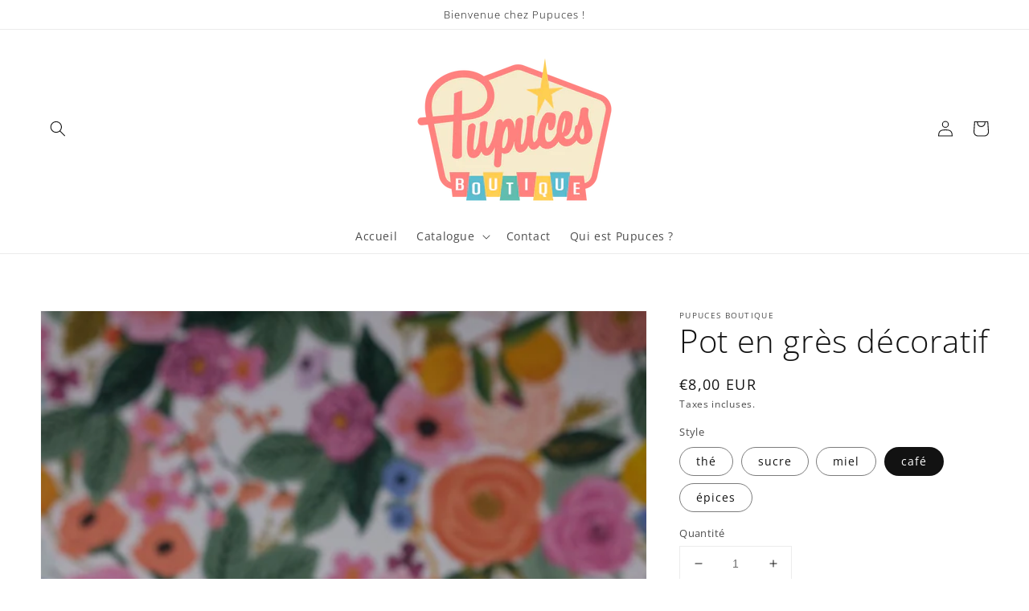

--- FILE ---
content_type: text/html; charset=utf-8
request_url: https://pupucesboutique.com/products/pot-en-gres-decoratif
body_size: 29723
content:
<!doctype html>
<html class="no-js" lang="fr">
  <head>
    <meta charset="utf-8">
    <meta http-equiv="X-UA-Compatible" content="IE=edge">
    <meta name="viewport" content="width=device-width,initial-scale=1">
    <meta name="theme-color" content="">
    <link rel="canonical" href="https://pupucesboutique.com/products/pot-en-gres-decoratif">
    <link rel="preconnect" href="https://cdn.shopify.com" crossorigin><link rel="icon" type="image/png" href="//pupucesboutique.com/cdn/shop/files/Favicon_32x32.png?v=1635800788"><link rel="preconnect" href="https://fonts.shopifycdn.com" crossorigin><title>
      Pot en grès décoratif
 &ndash; Pupuces Boutique</title>

    
      <meta name="description" content="Un cahier 34 pages, moyens carreaux, 27x33 cm. Deux heures pour le trouver et vous avez du le commander en Corée.Ces carreaux là sont dispo et ils sont français!   Pots en grès en très bon état. Ils mesurent 11cm de hauteur.">
    

    

<meta property="og:site_name" content="Pupuces Boutique">
<meta property="og:url" content="https://pupucesboutique.com/products/pot-en-gres-decoratif">
<meta property="og:title" content="Pot en grès décoratif">
<meta property="og:type" content="product">
<meta property="og:description" content="Un cahier 34 pages, moyens carreaux, 27x33 cm. Deux heures pour le trouver et vous avez du le commander en Corée.Ces carreaux là sont dispo et ils sont français!   Pots en grès en très bon état. Ils mesurent 11cm de hauteur."><meta property="og:image" content="http://pupucesboutique.com/cdn/shop/files/DSCF2544.jpg?v=1702299292">
  <meta property="og:image:secure_url" content="https://pupucesboutique.com/cdn/shop/files/DSCF2544.jpg?v=1702299292">
  <meta property="og:image:width" content="2000">
  <meta property="og:image:height" content="3000"><meta property="og:price:amount" content="8,00">
  <meta property="og:price:currency" content="EUR"><meta name="twitter:card" content="summary_large_image">
<meta name="twitter:title" content="Pot en grès décoratif">
<meta name="twitter:description" content="Un cahier 34 pages, moyens carreaux, 27x33 cm. Deux heures pour le trouver et vous avez du le commander en Corée.Ces carreaux là sont dispo et ils sont français!   Pots en grès en très bon état. Ils mesurent 11cm de hauteur.">


    <script src="//pupucesboutique.com/cdn/shop/t/1/assets/global.js?v=14237263177399231171635798982" defer="defer"></script>
    <script>window.performance && window.performance.mark && window.performance.mark('shopify.content_for_header.start');</script><meta id="shopify-digital-wallet" name="shopify-digital-wallet" content="/60999172322/digital_wallets/dialog">
<meta name="shopify-checkout-api-token" content="c44ba47facb3c6b223f17b2b32539f32">
<meta id="in-context-paypal-metadata" data-shop-id="60999172322" data-venmo-supported="false" data-environment="production" data-locale="fr_FR" data-paypal-v4="true" data-currency="EUR">
<link rel="alternate" type="application/json+oembed" href="https://pupucesboutique.com/products/pot-en-gres-decoratif.oembed">
<script async="async" src="/checkouts/internal/preloads.js?locale=fr-FR"></script>
<script id="shopify-features" type="application/json">{"accessToken":"c44ba47facb3c6b223f17b2b32539f32","betas":["rich-media-storefront-analytics"],"domain":"pupucesboutique.com","predictiveSearch":true,"shopId":60999172322,"locale":"fr"}</script>
<script>var Shopify = Shopify || {};
Shopify.shop = "pupuces-boutique.myshopify.com";
Shopify.locale = "fr";
Shopify.currency = {"active":"EUR","rate":"1.0"};
Shopify.country = "FR";
Shopify.theme = {"name":"Dawn","id":128564723938,"schema_name":"Dawn","schema_version":"2.3.0","theme_store_id":887,"role":"main"};
Shopify.theme.handle = "null";
Shopify.theme.style = {"id":null,"handle":null};
Shopify.cdnHost = "pupucesboutique.com/cdn";
Shopify.routes = Shopify.routes || {};
Shopify.routes.root = "/";</script>
<script type="module">!function(o){(o.Shopify=o.Shopify||{}).modules=!0}(window);</script>
<script>!function(o){function n(){var o=[];function n(){o.push(Array.prototype.slice.apply(arguments))}return n.q=o,n}var t=o.Shopify=o.Shopify||{};t.loadFeatures=n(),t.autoloadFeatures=n()}(window);</script>
<script id="shop-js-analytics" type="application/json">{"pageType":"product"}</script>
<script defer="defer" async type="module" src="//pupucesboutique.com/cdn/shopifycloud/shop-js/modules/v2/client.init-shop-cart-sync_BcDpqI9l.fr.esm.js"></script>
<script defer="defer" async type="module" src="//pupucesboutique.com/cdn/shopifycloud/shop-js/modules/v2/chunk.common_a1Rf5Dlz.esm.js"></script>
<script defer="defer" async type="module" src="//pupucesboutique.com/cdn/shopifycloud/shop-js/modules/v2/chunk.modal_Djra7sW9.esm.js"></script>
<script type="module">
  await import("//pupucesboutique.com/cdn/shopifycloud/shop-js/modules/v2/client.init-shop-cart-sync_BcDpqI9l.fr.esm.js");
await import("//pupucesboutique.com/cdn/shopifycloud/shop-js/modules/v2/chunk.common_a1Rf5Dlz.esm.js");
await import("//pupucesboutique.com/cdn/shopifycloud/shop-js/modules/v2/chunk.modal_Djra7sW9.esm.js");

  window.Shopify.SignInWithShop?.initShopCartSync?.({"fedCMEnabled":true,"windoidEnabled":true});

</script>
<script id="__st">var __st={"a":60999172322,"offset":3600,"reqid":"69dd3932-1bdb-4d41-908a-d90972573893-1769124186","pageurl":"pupucesboutique.com\/products\/pot-en-gres-decoratif","u":"95a2daa1d5dc","p":"product","rtyp":"product","rid":8752451453253};</script>
<script>window.ShopifyPaypalV4VisibilityTracking = true;</script>
<script id="captcha-bootstrap">!function(){'use strict';const t='contact',e='account',n='new_comment',o=[[t,t],['blogs',n],['comments',n],[t,'customer']],c=[[e,'customer_login'],[e,'guest_login'],[e,'recover_customer_password'],[e,'create_customer']],r=t=>t.map((([t,e])=>`form[action*='/${t}']:not([data-nocaptcha='true']) input[name='form_type'][value='${e}']`)).join(','),a=t=>()=>t?[...document.querySelectorAll(t)].map((t=>t.form)):[];function s(){const t=[...o],e=r(t);return a(e)}const i='password',u='form_key',d=['recaptcha-v3-token','g-recaptcha-response','h-captcha-response',i],f=()=>{try{return window.sessionStorage}catch{return}},m='__shopify_v',_=t=>t.elements[u];function p(t,e,n=!1){try{const o=window.sessionStorage,c=JSON.parse(o.getItem(e)),{data:r}=function(t){const{data:e,action:n}=t;return t[m]||n?{data:e,action:n}:{data:t,action:n}}(c);for(const[e,n]of Object.entries(r))t.elements[e]&&(t.elements[e].value=n);n&&o.removeItem(e)}catch(o){console.error('form repopulation failed',{error:o})}}const l='form_type',E='cptcha';function T(t){t.dataset[E]=!0}const w=window,h=w.document,L='Shopify',v='ce_forms',y='captcha';let A=!1;((t,e)=>{const n=(g='f06e6c50-85a8-45c8-87d0-21a2b65856fe',I='https://cdn.shopify.com/shopifycloud/storefront-forms-hcaptcha/ce_storefront_forms_captcha_hcaptcha.v1.5.2.iife.js',D={infoText:'Protégé par hCaptcha',privacyText:'Confidentialité',termsText:'Conditions'},(t,e,n)=>{const o=w[L][v],c=o.bindForm;if(c)return c(t,g,e,D).then(n);var r;o.q.push([[t,g,e,D],n]),r=I,A||(h.body.append(Object.assign(h.createElement('script'),{id:'captcha-provider',async:!0,src:r})),A=!0)});var g,I,D;w[L]=w[L]||{},w[L][v]=w[L][v]||{},w[L][v].q=[],w[L][y]=w[L][y]||{},w[L][y].protect=function(t,e){n(t,void 0,e),T(t)},Object.freeze(w[L][y]),function(t,e,n,w,h,L){const[v,y,A,g]=function(t,e,n){const i=e?o:[],u=t?c:[],d=[...i,...u],f=r(d),m=r(i),_=r(d.filter((([t,e])=>n.includes(e))));return[a(f),a(m),a(_),s()]}(w,h,L),I=t=>{const e=t.target;return e instanceof HTMLFormElement?e:e&&e.form},D=t=>v().includes(t);t.addEventListener('submit',(t=>{const e=I(t);if(!e)return;const n=D(e)&&!e.dataset.hcaptchaBound&&!e.dataset.recaptchaBound,o=_(e),c=g().includes(e)&&(!o||!o.value);(n||c)&&t.preventDefault(),c&&!n&&(function(t){try{if(!f())return;!function(t){const e=f();if(!e)return;const n=_(t);if(!n)return;const o=n.value;o&&e.removeItem(o)}(t);const e=Array.from(Array(32),(()=>Math.random().toString(36)[2])).join('');!function(t,e){_(t)||t.append(Object.assign(document.createElement('input'),{type:'hidden',name:u})),t.elements[u].value=e}(t,e),function(t,e){const n=f();if(!n)return;const o=[...t.querySelectorAll(`input[type='${i}']`)].map((({name:t})=>t)),c=[...d,...o],r={};for(const[a,s]of new FormData(t).entries())c.includes(a)||(r[a]=s);n.setItem(e,JSON.stringify({[m]:1,action:t.action,data:r}))}(t,e)}catch(e){console.error('failed to persist form',e)}}(e),e.submit())}));const S=(t,e)=>{t&&!t.dataset[E]&&(n(t,e.some((e=>e===t))),T(t))};for(const o of['focusin','change'])t.addEventListener(o,(t=>{const e=I(t);D(e)&&S(e,y())}));const B=e.get('form_key'),M=e.get(l),P=B&&M;t.addEventListener('DOMContentLoaded',(()=>{const t=y();if(P)for(const e of t)e.elements[l].value===M&&p(e,B);[...new Set([...A(),...v().filter((t=>'true'===t.dataset.shopifyCaptcha))])].forEach((e=>S(e,t)))}))}(h,new URLSearchParams(w.location.search),n,t,e,['guest_login'])})(!0,!0)}();</script>
<script integrity="sha256-4kQ18oKyAcykRKYeNunJcIwy7WH5gtpwJnB7kiuLZ1E=" data-source-attribution="shopify.loadfeatures" defer="defer" src="//pupucesboutique.com/cdn/shopifycloud/storefront/assets/storefront/load_feature-a0a9edcb.js" crossorigin="anonymous"></script>
<script data-source-attribution="shopify.dynamic_checkout.dynamic.init">var Shopify=Shopify||{};Shopify.PaymentButton=Shopify.PaymentButton||{isStorefrontPortableWallets:!0,init:function(){window.Shopify.PaymentButton.init=function(){};var t=document.createElement("script");t.src="https://pupucesboutique.com/cdn/shopifycloud/portable-wallets/latest/portable-wallets.fr.js",t.type="module",document.head.appendChild(t)}};
</script>
<script data-source-attribution="shopify.dynamic_checkout.buyer_consent">
  function portableWalletsHideBuyerConsent(e){var t=document.getElementById("shopify-buyer-consent"),n=document.getElementById("shopify-subscription-policy-button");t&&n&&(t.classList.add("hidden"),t.setAttribute("aria-hidden","true"),n.removeEventListener("click",e))}function portableWalletsShowBuyerConsent(e){var t=document.getElementById("shopify-buyer-consent"),n=document.getElementById("shopify-subscription-policy-button");t&&n&&(t.classList.remove("hidden"),t.removeAttribute("aria-hidden"),n.addEventListener("click",e))}window.Shopify?.PaymentButton&&(window.Shopify.PaymentButton.hideBuyerConsent=portableWalletsHideBuyerConsent,window.Shopify.PaymentButton.showBuyerConsent=portableWalletsShowBuyerConsent);
</script>
<script>
  function portableWalletsCleanup(e){e&&e.src&&console.error("Failed to load portable wallets script "+e.src);var t=document.querySelectorAll("shopify-accelerated-checkout .shopify-payment-button__skeleton, shopify-accelerated-checkout-cart .wallet-cart-button__skeleton"),e=document.getElementById("shopify-buyer-consent");for(let e=0;e<t.length;e++)t[e].remove();e&&e.remove()}function portableWalletsNotLoadedAsModule(e){e instanceof ErrorEvent&&"string"==typeof e.message&&e.message.includes("import.meta")&&"string"==typeof e.filename&&e.filename.includes("portable-wallets")&&(window.removeEventListener("error",portableWalletsNotLoadedAsModule),window.Shopify.PaymentButton.failedToLoad=e,"loading"===document.readyState?document.addEventListener("DOMContentLoaded",window.Shopify.PaymentButton.init):window.Shopify.PaymentButton.init())}window.addEventListener("error",portableWalletsNotLoadedAsModule);
</script>

<script type="module" src="https://pupucesboutique.com/cdn/shopifycloud/portable-wallets/latest/portable-wallets.fr.js" onError="portableWalletsCleanup(this)" crossorigin="anonymous"></script>
<script nomodule>
  document.addEventListener("DOMContentLoaded", portableWalletsCleanup);
</script>

<link id="shopify-accelerated-checkout-styles" rel="stylesheet" media="screen" href="https://pupucesboutique.com/cdn/shopifycloud/portable-wallets/latest/accelerated-checkout-backwards-compat.css" crossorigin="anonymous">
<style id="shopify-accelerated-checkout-cart">
        #shopify-buyer-consent {
  margin-top: 1em;
  display: inline-block;
  width: 100%;
}

#shopify-buyer-consent.hidden {
  display: none;
}

#shopify-subscription-policy-button {
  background: none;
  border: none;
  padding: 0;
  text-decoration: underline;
  font-size: inherit;
  cursor: pointer;
}

#shopify-subscription-policy-button::before {
  box-shadow: none;
}

      </style>
<script id="sections-script" data-sections="main-product,product-recommendations,header,footer" defer="defer" src="//pupucesboutique.com/cdn/shop/t/1/compiled_assets/scripts.js?v=1412"></script>
<script>window.performance && window.performance.mark && window.performance.mark('shopify.content_for_header.end');</script>


    <style data-shopify>
      @font-face {
  font-family: "Open Sans";
  font-weight: 400;
  font-style: normal;
  font-display: swap;
  src: url("//pupucesboutique.com/cdn/fonts/open_sans/opensans_n4.c32e4d4eca5273f6d4ee95ddf54b5bbb75fc9b61.woff2") format("woff2"),
       url("//pupucesboutique.com/cdn/fonts/open_sans/opensans_n4.5f3406f8d94162b37bfa232b486ac93ee892406d.woff") format("woff");
}

      @font-face {
  font-family: "Open Sans";
  font-weight: 700;
  font-style: normal;
  font-display: swap;
  src: url("//pupucesboutique.com/cdn/fonts/open_sans/opensans_n7.a9393be1574ea8606c68f4441806b2711d0d13e4.woff2") format("woff2"),
       url("//pupucesboutique.com/cdn/fonts/open_sans/opensans_n7.7b8af34a6ebf52beb1a4c1d8c73ad6910ec2e553.woff") format("woff");
}

      @font-face {
  font-family: "Open Sans";
  font-weight: 400;
  font-style: italic;
  font-display: swap;
  src: url("//pupucesboutique.com/cdn/fonts/open_sans/opensans_i4.6f1d45f7a46916cc95c694aab32ecbf7509cbf33.woff2") format("woff2"),
       url("//pupucesboutique.com/cdn/fonts/open_sans/opensans_i4.4efaa52d5a57aa9a57c1556cc2b7465d18839daa.woff") format("woff");
}

      @font-face {
  font-family: "Open Sans";
  font-weight: 700;
  font-style: italic;
  font-display: swap;
  src: url("//pupucesboutique.com/cdn/fonts/open_sans/opensans_i7.916ced2e2ce15f7fcd95d196601a15e7b89ee9a4.woff2") format("woff2"),
       url("//pupucesboutique.com/cdn/fonts/open_sans/opensans_i7.99a9cff8c86ea65461de497ade3d515a98f8b32a.woff") format("woff");
}

      @font-face {
  font-family: "Open Sans";
  font-weight: 300;
  font-style: normal;
  font-display: swap;
  src: url("//pupucesboutique.com/cdn/fonts/open_sans/opensans_n3.b10466eda05a6b2d1ef0f6ba490dcecf7588dd78.woff2") format("woff2"),
       url("//pupucesboutique.com/cdn/fonts/open_sans/opensans_n3.056c4b5dddadba7018747bd50fdaa80430e21710.woff") format("woff");
}


      :root {
        --font-body-family: "Open Sans", sans-serif;
        --font-body-style: normal;
        --font-body-weight: 400;

        --font-heading-family: "Open Sans", sans-serif;
        --font-heading-style: normal;
        --font-heading-weight: 300;

        --font-body-scale: 1.0;
        --font-heading-scale: 1.0;

        --color-base-text: 18, 18, 18;
        --color-base-background-1: 255, 255, 255;
        --color-base-background-2: 243, 243, 243;
        --color-base-solid-button-labels: 255, 255, 255;
        --color-base-outline-button-labels: 58, 145, 128;
        --color-base-accent-1: 227, 141, 133;
        --color-base-accent-2: 227, 141, 133;
        --payment-terms-background-color: #FFFFFF;

        --gradient-base-background-1: #FFFFFF;
        --gradient-base-background-2: #F3F3F3;
        --gradient-base-accent-1: #e38d85;
        --gradient-base-accent-2: #e38d85;

        --page-width: 160rem;
        --page-width-margin: 2rem;
      }

      *,
      *::before,
      *::after {
        box-sizing: inherit;
      }

      html {
        box-sizing: border-box;
        font-size: calc(var(--font-body-scale) * 62.5%);
        height: 100%;
      }

      body {
        display: grid;
        grid-template-rows: auto auto 1fr auto;
        grid-template-columns: 100%;
        min-height: 100%;
        margin: 0;
        font-size: 1.5rem;
        letter-spacing: 0.06rem;
        line-height: calc(1 + 0.8 / var(--font-body-scale));
        font-family: var(--font-body-family);
        font-style: var(--font-body-style);
        font-weight: var(--font-body-weight);
      }

      @media screen and (min-width: 750px) {
        body {
          font-size: 1.6rem;
        }
      }
    </style>

    <link href="//pupucesboutique.com/cdn/shop/t/1/assets/base.css?v=182897356182110133871635798994" rel="stylesheet" type="text/css" media="all" />
<link rel="preload" as="font" href="//pupucesboutique.com/cdn/fonts/open_sans/opensans_n4.c32e4d4eca5273f6d4ee95ddf54b5bbb75fc9b61.woff2" type="font/woff2" crossorigin><link rel="preload" as="font" href="//pupucesboutique.com/cdn/fonts/open_sans/opensans_n3.b10466eda05a6b2d1ef0f6ba490dcecf7588dd78.woff2" type="font/woff2" crossorigin><link rel="stylesheet" href="//pupucesboutique.com/cdn/shop/t/1/assets/component-predictive-search.css?v=10425135875555615991635798979" media="print" onload="this.media='all'"><script>document.documentElement.className = document.documentElement.className.replace('no-js', 'js');</script>
  <link href="https://monorail-edge.shopifysvc.com" rel="dns-prefetch">
<script>(function(){if ("sendBeacon" in navigator && "performance" in window) {try {var session_token_from_headers = performance.getEntriesByType('navigation')[0].serverTiming.find(x => x.name == '_s').description;} catch {var session_token_from_headers = undefined;}var session_cookie_matches = document.cookie.match(/_shopify_s=([^;]*)/);var session_token_from_cookie = session_cookie_matches && session_cookie_matches.length === 2 ? session_cookie_matches[1] : "";var session_token = session_token_from_headers || session_token_from_cookie || "";function handle_abandonment_event(e) {var entries = performance.getEntries().filter(function(entry) {return /monorail-edge.shopifysvc.com/.test(entry.name);});if (!window.abandonment_tracked && entries.length === 0) {window.abandonment_tracked = true;var currentMs = Date.now();var navigation_start = performance.timing.navigationStart;var payload = {shop_id: 60999172322,url: window.location.href,navigation_start,duration: currentMs - navigation_start,session_token,page_type: "product"};window.navigator.sendBeacon("https://monorail-edge.shopifysvc.com/v1/produce", JSON.stringify({schema_id: "online_store_buyer_site_abandonment/1.1",payload: payload,metadata: {event_created_at_ms: currentMs,event_sent_at_ms: currentMs}}));}}window.addEventListener('pagehide', handle_abandonment_event);}}());</script>
<script id="web-pixels-manager-setup">(function e(e,d,r,n,o){if(void 0===o&&(o={}),!Boolean(null===(a=null===(i=window.Shopify)||void 0===i?void 0:i.analytics)||void 0===a?void 0:a.replayQueue)){var i,a;window.Shopify=window.Shopify||{};var t=window.Shopify;t.analytics=t.analytics||{};var s=t.analytics;s.replayQueue=[],s.publish=function(e,d,r){return s.replayQueue.push([e,d,r]),!0};try{self.performance.mark("wpm:start")}catch(e){}var l=function(){var e={modern:/Edge?\/(1{2}[4-9]|1[2-9]\d|[2-9]\d{2}|\d{4,})\.\d+(\.\d+|)|Firefox\/(1{2}[4-9]|1[2-9]\d|[2-9]\d{2}|\d{4,})\.\d+(\.\d+|)|Chrom(ium|e)\/(9{2}|\d{3,})\.\d+(\.\d+|)|(Maci|X1{2}).+ Version\/(15\.\d+|(1[6-9]|[2-9]\d|\d{3,})\.\d+)([,.]\d+|)( \(\w+\)|)( Mobile\/\w+|) Safari\/|Chrome.+OPR\/(9{2}|\d{3,})\.\d+\.\d+|(CPU[ +]OS|iPhone[ +]OS|CPU[ +]iPhone|CPU IPhone OS|CPU iPad OS)[ +]+(15[._]\d+|(1[6-9]|[2-9]\d|\d{3,})[._]\d+)([._]\d+|)|Android:?[ /-](13[3-9]|1[4-9]\d|[2-9]\d{2}|\d{4,})(\.\d+|)(\.\d+|)|Android.+Firefox\/(13[5-9]|1[4-9]\d|[2-9]\d{2}|\d{4,})\.\d+(\.\d+|)|Android.+Chrom(ium|e)\/(13[3-9]|1[4-9]\d|[2-9]\d{2}|\d{4,})\.\d+(\.\d+|)|SamsungBrowser\/([2-9]\d|\d{3,})\.\d+/,legacy:/Edge?\/(1[6-9]|[2-9]\d|\d{3,})\.\d+(\.\d+|)|Firefox\/(5[4-9]|[6-9]\d|\d{3,})\.\d+(\.\d+|)|Chrom(ium|e)\/(5[1-9]|[6-9]\d|\d{3,})\.\d+(\.\d+|)([\d.]+$|.*Safari\/(?![\d.]+ Edge\/[\d.]+$))|(Maci|X1{2}).+ Version\/(10\.\d+|(1[1-9]|[2-9]\d|\d{3,})\.\d+)([,.]\d+|)( \(\w+\)|)( Mobile\/\w+|) Safari\/|Chrome.+OPR\/(3[89]|[4-9]\d|\d{3,})\.\d+\.\d+|(CPU[ +]OS|iPhone[ +]OS|CPU[ +]iPhone|CPU IPhone OS|CPU iPad OS)[ +]+(10[._]\d+|(1[1-9]|[2-9]\d|\d{3,})[._]\d+)([._]\d+|)|Android:?[ /-](13[3-9]|1[4-9]\d|[2-9]\d{2}|\d{4,})(\.\d+|)(\.\d+|)|Mobile Safari.+OPR\/([89]\d|\d{3,})\.\d+\.\d+|Android.+Firefox\/(13[5-9]|1[4-9]\d|[2-9]\d{2}|\d{4,})\.\d+(\.\d+|)|Android.+Chrom(ium|e)\/(13[3-9]|1[4-9]\d|[2-9]\d{2}|\d{4,})\.\d+(\.\d+|)|Android.+(UC? ?Browser|UCWEB|U3)[ /]?(15\.([5-9]|\d{2,})|(1[6-9]|[2-9]\d|\d{3,})\.\d+)\.\d+|SamsungBrowser\/(5\.\d+|([6-9]|\d{2,})\.\d+)|Android.+MQ{2}Browser\/(14(\.(9|\d{2,})|)|(1[5-9]|[2-9]\d|\d{3,})(\.\d+|))(\.\d+|)|K[Aa][Ii]OS\/(3\.\d+|([4-9]|\d{2,})\.\d+)(\.\d+|)/},d=e.modern,r=e.legacy,n=navigator.userAgent;return n.match(d)?"modern":n.match(r)?"legacy":"unknown"}(),u="modern"===l?"modern":"legacy",c=(null!=n?n:{modern:"",legacy:""})[u],f=function(e){return[e.baseUrl,"/wpm","/b",e.hashVersion,"modern"===e.buildTarget?"m":"l",".js"].join("")}({baseUrl:d,hashVersion:r,buildTarget:u}),m=function(e){var d=e.version,r=e.bundleTarget,n=e.surface,o=e.pageUrl,i=e.monorailEndpoint;return{emit:function(e){var a=e.status,t=e.errorMsg,s=(new Date).getTime(),l=JSON.stringify({metadata:{event_sent_at_ms:s},events:[{schema_id:"web_pixels_manager_load/3.1",payload:{version:d,bundle_target:r,page_url:o,status:a,surface:n,error_msg:t},metadata:{event_created_at_ms:s}}]});if(!i)return console&&console.warn&&console.warn("[Web Pixels Manager] No Monorail endpoint provided, skipping logging."),!1;try{return self.navigator.sendBeacon.bind(self.navigator)(i,l)}catch(e){}var u=new XMLHttpRequest;try{return u.open("POST",i,!0),u.setRequestHeader("Content-Type","text/plain"),u.send(l),!0}catch(e){return console&&console.warn&&console.warn("[Web Pixels Manager] Got an unhandled error while logging to Monorail."),!1}}}}({version:r,bundleTarget:l,surface:e.surface,pageUrl:self.location.href,monorailEndpoint:e.monorailEndpoint});try{o.browserTarget=l,function(e){var d=e.src,r=e.async,n=void 0===r||r,o=e.onload,i=e.onerror,a=e.sri,t=e.scriptDataAttributes,s=void 0===t?{}:t,l=document.createElement("script"),u=document.querySelector("head"),c=document.querySelector("body");if(l.async=n,l.src=d,a&&(l.integrity=a,l.crossOrigin="anonymous"),s)for(var f in s)if(Object.prototype.hasOwnProperty.call(s,f))try{l.dataset[f]=s[f]}catch(e){}if(o&&l.addEventListener("load",o),i&&l.addEventListener("error",i),u)u.appendChild(l);else{if(!c)throw new Error("Did not find a head or body element to append the script");c.appendChild(l)}}({src:f,async:!0,onload:function(){if(!function(){var e,d;return Boolean(null===(d=null===(e=window.Shopify)||void 0===e?void 0:e.analytics)||void 0===d?void 0:d.initialized)}()){var d=window.webPixelsManager.init(e)||void 0;if(d){var r=window.Shopify.analytics;r.replayQueue.forEach((function(e){var r=e[0],n=e[1],o=e[2];d.publishCustomEvent(r,n,o)})),r.replayQueue=[],r.publish=d.publishCustomEvent,r.visitor=d.visitor,r.initialized=!0}}},onerror:function(){return m.emit({status:"failed",errorMsg:"".concat(f," has failed to load")})},sri:function(e){var d=/^sha384-[A-Za-z0-9+/=]+$/;return"string"==typeof e&&d.test(e)}(c)?c:"",scriptDataAttributes:o}),m.emit({status:"loading"})}catch(e){m.emit({status:"failed",errorMsg:(null==e?void 0:e.message)||"Unknown error"})}}})({shopId: 60999172322,storefrontBaseUrl: "https://pupucesboutique.com",extensionsBaseUrl: "https://extensions.shopifycdn.com/cdn/shopifycloud/web-pixels-manager",monorailEndpoint: "https://monorail-edge.shopifysvc.com/unstable/produce_batch",surface: "storefront-renderer",enabledBetaFlags: ["2dca8a86"],webPixelsConfigList: [{"id":"shopify-app-pixel","configuration":"{}","eventPayloadVersion":"v1","runtimeContext":"STRICT","scriptVersion":"0450","apiClientId":"shopify-pixel","type":"APP","privacyPurposes":["ANALYTICS","MARKETING"]},{"id":"shopify-custom-pixel","eventPayloadVersion":"v1","runtimeContext":"LAX","scriptVersion":"0450","apiClientId":"shopify-pixel","type":"CUSTOM","privacyPurposes":["ANALYTICS","MARKETING"]}],isMerchantRequest: false,initData: {"shop":{"name":"Pupuces Boutique","paymentSettings":{"currencyCode":"EUR"},"myshopifyDomain":"pupuces-boutique.myshopify.com","countryCode":"FR","storefrontUrl":"https:\/\/pupucesboutique.com"},"customer":null,"cart":null,"checkout":null,"productVariants":[{"price":{"amount":8.0,"currencyCode":"EUR"},"product":{"title":"Pot en grès décoratif","vendor":"Pupuces Boutique","id":"8752451453253","untranslatedTitle":"Pot en grès décoratif","url":"\/products\/pot-en-gres-decoratif","type":""},"id":"47410001969477","image":{"src":"\/\/pupucesboutique.com\/cdn\/shop\/files\/DSCF2822_ee0fa304-ce3c-4c35-acee-67a1644195c6.jpg?v=1702299294"},"sku":"","title":"thé","untranslatedTitle":"thé"},{"price":{"amount":8.0,"currencyCode":"EUR"},"product":{"title":"Pot en grès décoratif","vendor":"Pupuces Boutique","id":"8752451453253","untranslatedTitle":"Pot en grès décoratif","url":"\/products\/pot-en-gres-decoratif","type":""},"id":"47410002002245","image":{"src":"\/\/pupucesboutique.com\/cdn\/shop\/files\/DSCF2821_670a21bf-7694-441b-bf9e-98ec266586d2.jpg?v=1702299293"},"sku":"","title":"sucre","untranslatedTitle":"sucre"},{"price":{"amount":8.0,"currencyCode":"EUR"},"product":{"title":"Pot en grès décoratif","vendor":"Pupuces Boutique","id":"8752451453253","untranslatedTitle":"Pot en grès décoratif","url":"\/products\/pot-en-gres-decoratif","type":""},"id":"47410002035013","image":{"src":"\/\/pupucesboutique.com\/cdn\/shop\/files\/DSCF2544.jpg?v=1702299292"},"sku":"","title":"miel","untranslatedTitle":"miel"},{"price":{"amount":8.0,"currencyCode":"EUR"},"product":{"title":"Pot en grès décoratif","vendor":"Pupuces Boutique","id":"8752451453253","untranslatedTitle":"Pot en grès décoratif","url":"\/products\/pot-en-gres-decoratif","type":""},"id":"47410002067781","image":{"src":"\/\/pupucesboutique.com\/cdn\/shop\/files\/DSCF2818_ab037ee9-284d-4a86-a490-bcecfcf0b157.jpg?v=1702299294"},"sku":"","title":"café","untranslatedTitle":"café"},{"price":{"amount":8.0,"currencyCode":"EUR"},"product":{"title":"Pot en grès décoratif","vendor":"Pupuces Boutique","id":"8752451453253","untranslatedTitle":"Pot en grès décoratif","url":"\/products\/pot-en-gres-decoratif","type":""},"id":"47410002100549","image":{"src":"\/\/pupucesboutique.com\/cdn\/shop\/files\/DSCF2819_8b5c0b6c-2a0d-439d-a313-9572583c063b.jpg?v=1702299293"},"sku":"","title":"épices","untranslatedTitle":"épices"}],"purchasingCompany":null},},"https://pupucesboutique.com/cdn","fcfee988w5aeb613cpc8e4bc33m6693e112",{"modern":"","legacy":""},{"shopId":"60999172322","storefrontBaseUrl":"https:\/\/pupucesboutique.com","extensionBaseUrl":"https:\/\/extensions.shopifycdn.com\/cdn\/shopifycloud\/web-pixels-manager","surface":"storefront-renderer","enabledBetaFlags":"[\"2dca8a86\"]","isMerchantRequest":"false","hashVersion":"fcfee988w5aeb613cpc8e4bc33m6693e112","publish":"custom","events":"[[\"page_viewed\",{}],[\"product_viewed\",{\"productVariant\":{\"price\":{\"amount\":8.0,\"currencyCode\":\"EUR\"},\"product\":{\"title\":\"Pot en grès décoratif\",\"vendor\":\"Pupuces Boutique\",\"id\":\"8752451453253\",\"untranslatedTitle\":\"Pot en grès décoratif\",\"url\":\"\/products\/pot-en-gres-decoratif\",\"type\":\"\"},\"id\":\"47410002067781\",\"image\":{\"src\":\"\/\/pupucesboutique.com\/cdn\/shop\/files\/DSCF2818_ab037ee9-284d-4a86-a490-bcecfcf0b157.jpg?v=1702299294\"},\"sku\":\"\",\"title\":\"café\",\"untranslatedTitle\":\"café\"}}]]"});</script><script>
  window.ShopifyAnalytics = window.ShopifyAnalytics || {};
  window.ShopifyAnalytics.meta = window.ShopifyAnalytics.meta || {};
  window.ShopifyAnalytics.meta.currency = 'EUR';
  var meta = {"product":{"id":8752451453253,"gid":"gid:\/\/shopify\/Product\/8752451453253","vendor":"Pupuces Boutique","type":"","handle":"pot-en-gres-decoratif","variants":[{"id":47410001969477,"price":800,"name":"Pot en grès décoratif - thé","public_title":"thé","sku":""},{"id":47410002002245,"price":800,"name":"Pot en grès décoratif - sucre","public_title":"sucre","sku":""},{"id":47410002035013,"price":800,"name":"Pot en grès décoratif - miel","public_title":"miel","sku":""},{"id":47410002067781,"price":800,"name":"Pot en grès décoratif - café","public_title":"café","sku":""},{"id":47410002100549,"price":800,"name":"Pot en grès décoratif - épices","public_title":"épices","sku":""}],"remote":false},"page":{"pageType":"product","resourceType":"product","resourceId":8752451453253,"requestId":"69dd3932-1bdb-4d41-908a-d90972573893-1769124186"}};
  for (var attr in meta) {
    window.ShopifyAnalytics.meta[attr] = meta[attr];
  }
</script>
<script class="analytics">
  (function () {
    var customDocumentWrite = function(content) {
      var jquery = null;

      if (window.jQuery) {
        jquery = window.jQuery;
      } else if (window.Checkout && window.Checkout.$) {
        jquery = window.Checkout.$;
      }

      if (jquery) {
        jquery('body').append(content);
      }
    };

    var hasLoggedConversion = function(token) {
      if (token) {
        return document.cookie.indexOf('loggedConversion=' + token) !== -1;
      }
      return false;
    }

    var setCookieIfConversion = function(token) {
      if (token) {
        var twoMonthsFromNow = new Date(Date.now());
        twoMonthsFromNow.setMonth(twoMonthsFromNow.getMonth() + 2);

        document.cookie = 'loggedConversion=' + token + '; expires=' + twoMonthsFromNow;
      }
    }

    var trekkie = window.ShopifyAnalytics.lib = window.trekkie = window.trekkie || [];
    if (trekkie.integrations) {
      return;
    }
    trekkie.methods = [
      'identify',
      'page',
      'ready',
      'track',
      'trackForm',
      'trackLink'
    ];
    trekkie.factory = function(method) {
      return function() {
        var args = Array.prototype.slice.call(arguments);
        args.unshift(method);
        trekkie.push(args);
        return trekkie;
      };
    };
    for (var i = 0; i < trekkie.methods.length; i++) {
      var key = trekkie.methods[i];
      trekkie[key] = trekkie.factory(key);
    }
    trekkie.load = function(config) {
      trekkie.config = config || {};
      trekkie.config.initialDocumentCookie = document.cookie;
      var first = document.getElementsByTagName('script')[0];
      var script = document.createElement('script');
      script.type = 'text/javascript';
      script.onerror = function(e) {
        var scriptFallback = document.createElement('script');
        scriptFallback.type = 'text/javascript';
        scriptFallback.onerror = function(error) {
                var Monorail = {
      produce: function produce(monorailDomain, schemaId, payload) {
        var currentMs = new Date().getTime();
        var event = {
          schema_id: schemaId,
          payload: payload,
          metadata: {
            event_created_at_ms: currentMs,
            event_sent_at_ms: currentMs
          }
        };
        return Monorail.sendRequest("https://" + monorailDomain + "/v1/produce", JSON.stringify(event));
      },
      sendRequest: function sendRequest(endpointUrl, payload) {
        // Try the sendBeacon API
        if (window && window.navigator && typeof window.navigator.sendBeacon === 'function' && typeof window.Blob === 'function' && !Monorail.isIos12()) {
          var blobData = new window.Blob([payload], {
            type: 'text/plain'
          });

          if (window.navigator.sendBeacon(endpointUrl, blobData)) {
            return true;
          } // sendBeacon was not successful

        } // XHR beacon

        var xhr = new XMLHttpRequest();

        try {
          xhr.open('POST', endpointUrl);
          xhr.setRequestHeader('Content-Type', 'text/plain');
          xhr.send(payload);
        } catch (e) {
          console.log(e);
        }

        return false;
      },
      isIos12: function isIos12() {
        return window.navigator.userAgent.lastIndexOf('iPhone; CPU iPhone OS 12_') !== -1 || window.navigator.userAgent.lastIndexOf('iPad; CPU OS 12_') !== -1;
      }
    };
    Monorail.produce('monorail-edge.shopifysvc.com',
      'trekkie_storefront_load_errors/1.1',
      {shop_id: 60999172322,
      theme_id: 128564723938,
      app_name: "storefront",
      context_url: window.location.href,
      source_url: "//pupucesboutique.com/cdn/s/trekkie.storefront.8d95595f799fbf7e1d32231b9a28fd43b70c67d3.min.js"});

        };
        scriptFallback.async = true;
        scriptFallback.src = '//pupucesboutique.com/cdn/s/trekkie.storefront.8d95595f799fbf7e1d32231b9a28fd43b70c67d3.min.js';
        first.parentNode.insertBefore(scriptFallback, first);
      };
      script.async = true;
      script.src = '//pupucesboutique.com/cdn/s/trekkie.storefront.8d95595f799fbf7e1d32231b9a28fd43b70c67d3.min.js';
      first.parentNode.insertBefore(script, first);
    };
    trekkie.load(
      {"Trekkie":{"appName":"storefront","development":false,"defaultAttributes":{"shopId":60999172322,"isMerchantRequest":null,"themeId":128564723938,"themeCityHash":"12667554674222333608","contentLanguage":"fr","currency":"EUR","eventMetadataId":"4febfb43-4885-4db6-8ea7-536192b3d8b6"},"isServerSideCookieWritingEnabled":true,"monorailRegion":"shop_domain","enabledBetaFlags":["65f19447"]},"Session Attribution":{},"S2S":{"facebookCapiEnabled":false,"source":"trekkie-storefront-renderer","apiClientId":580111}}
    );

    var loaded = false;
    trekkie.ready(function() {
      if (loaded) return;
      loaded = true;

      window.ShopifyAnalytics.lib = window.trekkie;

      var originalDocumentWrite = document.write;
      document.write = customDocumentWrite;
      try { window.ShopifyAnalytics.merchantGoogleAnalytics.call(this); } catch(error) {};
      document.write = originalDocumentWrite;

      window.ShopifyAnalytics.lib.page(null,{"pageType":"product","resourceType":"product","resourceId":8752451453253,"requestId":"69dd3932-1bdb-4d41-908a-d90972573893-1769124186","shopifyEmitted":true});

      var match = window.location.pathname.match(/checkouts\/(.+)\/(thank_you|post_purchase)/)
      var token = match? match[1]: undefined;
      if (!hasLoggedConversion(token)) {
        setCookieIfConversion(token);
        window.ShopifyAnalytics.lib.track("Viewed Product",{"currency":"EUR","variantId":47410001969477,"productId":8752451453253,"productGid":"gid:\/\/shopify\/Product\/8752451453253","name":"Pot en grès décoratif - thé","price":"8.00","sku":"","brand":"Pupuces Boutique","variant":"thé","category":"","nonInteraction":true,"remote":false},undefined,undefined,{"shopifyEmitted":true});
      window.ShopifyAnalytics.lib.track("monorail:\/\/trekkie_storefront_viewed_product\/1.1",{"currency":"EUR","variantId":47410001969477,"productId":8752451453253,"productGid":"gid:\/\/shopify\/Product\/8752451453253","name":"Pot en grès décoratif - thé","price":"8.00","sku":"","brand":"Pupuces Boutique","variant":"thé","category":"","nonInteraction":true,"remote":false,"referer":"https:\/\/pupucesboutique.com\/products\/pot-en-gres-decoratif"});
      }
    });


        var eventsListenerScript = document.createElement('script');
        eventsListenerScript.async = true;
        eventsListenerScript.src = "//pupucesboutique.com/cdn/shopifycloud/storefront/assets/shop_events_listener-3da45d37.js";
        document.getElementsByTagName('head')[0].appendChild(eventsListenerScript);

})();</script>
<script
  defer
  src="https://pupucesboutique.com/cdn/shopifycloud/perf-kit/shopify-perf-kit-3.0.4.min.js"
  data-application="storefront-renderer"
  data-shop-id="60999172322"
  data-render-region="gcp-us-east1"
  data-page-type="product"
  data-theme-instance-id="128564723938"
  data-theme-name="Dawn"
  data-theme-version="2.3.0"
  data-monorail-region="shop_domain"
  data-resource-timing-sampling-rate="10"
  data-shs="true"
  data-shs-beacon="true"
  data-shs-export-with-fetch="true"
  data-shs-logs-sample-rate="1"
  data-shs-beacon-endpoint="https://pupucesboutique.com/api/collect"
></script>
</head>

  <body class="gradient">
    <a class="skip-to-content-link button visually-hidden" href="#MainContent">
      Ignorer et passer au contenu
    </a>

    <div id="shopify-section-announcement-bar" class="shopify-section"><div class="announcement-bar color-background-1 gradient" role="region" aria-label="Annonce" ><p class="announcement-bar__message h5">
                Bienvenue chez Pupuces !
</p></div>
</div>
    <div id="shopify-section-header" class="shopify-section"><link rel="stylesheet" href="//pupucesboutique.com/cdn/shop/t/1/assets/component-list-menu.css?v=161614383810958508431635798985" media="print" onload="this.media='all'">
<link rel="stylesheet" href="//pupucesboutique.com/cdn/shop/t/1/assets/component-search.css?v=128662198121899399791635798975" media="print" onload="this.media='all'">
<link rel="stylesheet" href="//pupucesboutique.com/cdn/shop/t/1/assets/component-menu-drawer.css?v=25441607779389632351635798977" media="print" onload="this.media='all'">
<link rel="stylesheet" href="//pupucesboutique.com/cdn/shop/t/1/assets/component-cart-notification.css?v=168160950397931396041635798973" media="print" onload="this.media='all'">
<link rel="stylesheet" href="//pupucesboutique.com/cdn/shop/t/1/assets/component-cart-items.css?v=66764593009401432141635798995" media="print" onload="this.media='all'"><link rel="stylesheet" href="//pupucesboutique.com/cdn/shop/t/1/assets/component-price.css?v=5328827735059554991635798977" media="print" onload="this.media='all'">
  <link rel="stylesheet" href="//pupucesboutique.com/cdn/shop/t/1/assets/component-loading-overlay.css?v=167310470843593579841635798998" media="print" onload="this.media='all'"><noscript><link href="//pupucesboutique.com/cdn/shop/t/1/assets/component-list-menu.css?v=161614383810958508431635798985" rel="stylesheet" type="text/css" media="all" /></noscript>
<noscript><link href="//pupucesboutique.com/cdn/shop/t/1/assets/component-search.css?v=128662198121899399791635798975" rel="stylesheet" type="text/css" media="all" /></noscript>
<noscript><link href="//pupucesboutique.com/cdn/shop/t/1/assets/component-menu-drawer.css?v=25441607779389632351635798977" rel="stylesheet" type="text/css" media="all" /></noscript>
<noscript><link href="//pupucesboutique.com/cdn/shop/t/1/assets/component-cart-notification.css?v=168160950397931396041635798973" rel="stylesheet" type="text/css" media="all" /></noscript>
<noscript><link href="//pupucesboutique.com/cdn/shop/t/1/assets/component-cart-items.css?v=66764593009401432141635798995" rel="stylesheet" type="text/css" media="all" /></noscript>

<style>
  header-drawer {
    justify-self: start;
    margin-left: -1.2rem;
  }

  @media screen and (min-width: 990px) {
    header-drawer {
      display: none;
    }
  }

  .menu-drawer-container {
    display: flex;
  }

  .list-menu {
    list-style: none;
    padding: 0;
    margin: 0;
  }

  .list-menu--inline {
    display: inline-flex;
    flex-wrap: wrap;
  }

  summary.list-menu__item {
    padding-right: 2.7rem;
  }

  .list-menu__item {
    display: flex;
    align-items: center;
    line-height: calc(1 + 0.3 / var(--font-body-scale));
  }

  .list-menu__item--link {
    text-decoration: none;
    padding-bottom: 1rem;
    padding-top: 1rem;
    line-height: calc(1 + 0.8 / var(--font-body-scale));
  }

  @media screen and (min-width: 750px) {
    .list-menu__item--link {
      padding-bottom: 0.5rem;
      padding-top: 0.5rem;
    }
  }
</style>

<script src="//pupucesboutique.com/cdn/shop/t/1/assets/details-disclosure.js?v=130383321174778955031635798992" defer="defer"></script>
<script src="//pupucesboutique.com/cdn/shop/t/1/assets/details-modal.js?v=28236984606388830511635798991" defer="defer"></script>
<script src="//pupucesboutique.com/cdn/shop/t/1/assets/cart-notification.js?v=18770815536247936311635798976" defer="defer"></script>

<svg xmlns="http://www.w3.org/2000/svg" class="hidden">
  <symbol id="icon-search" viewbox="0 0 18 19" fill="none">
    <path fill-rule="evenodd" clip-rule="evenodd" d="M11.03 11.68A5.784 5.784 0 112.85 3.5a5.784 5.784 0 018.18 8.18zm.26 1.12a6.78 6.78 0 11.72-.7l5.4 5.4a.5.5 0 11-.71.7l-5.41-5.4z" fill="currentColor"/>
  </symbol>

  <symbol id="icon-close" class="icon icon-close" fill="none" viewBox="0 0 18 17">
    <path d="M.865 15.978a.5.5 0 00.707.707l7.433-7.431 7.579 7.282a.501.501 0 00.846-.37.5.5 0 00-.153-.351L9.712 8.546l7.417-7.416a.5.5 0 10-.707-.708L8.991 7.853 1.413.573a.5.5 0 10-.693.72l7.563 7.268-7.418 7.417z" fill="currentColor">
  </symbol>
</svg>
<sticky-header class="header-wrapper color-background-1 gradient header-wrapper--border-bottom">
  <header class="header header--top-center page-width header--has-menu"><header-drawer data-breakpoint="tablet">
        <details class="menu-drawer-container">
          <summary class="header__icon header__icon--menu header__icon--summary link focus-inset" aria-label="Menu">
            <span>
              <svg xmlns="http://www.w3.org/2000/svg" aria-hidden="true" focusable="false" role="presentation" class="icon icon-hamburger" fill="none" viewBox="0 0 18 16">
  <path d="M1 .5a.5.5 0 100 1h15.71a.5.5 0 000-1H1zM.5 8a.5.5 0 01.5-.5h15.71a.5.5 0 010 1H1A.5.5 0 01.5 8zm0 7a.5.5 0 01.5-.5h15.71a.5.5 0 010 1H1a.5.5 0 01-.5-.5z" fill="currentColor">
</svg>

              <svg xmlns="http://www.w3.org/2000/svg" aria-hidden="true" focusable="false" role="presentation" class="icon icon-close" fill="none" viewBox="0 0 18 17">
  <path d="M.865 15.978a.5.5 0 00.707.707l7.433-7.431 7.579 7.282a.501.501 0 00.846-.37.5.5 0 00-.153-.351L9.712 8.546l7.417-7.416a.5.5 0 10-.707-.708L8.991 7.853 1.413.573a.5.5 0 10-.693.72l7.563 7.268-7.418 7.417z" fill="currentColor">
</svg>

            </span>
          </summary>
          <div id="menu-drawer" class="menu-drawer motion-reduce" tabindex="-1">
            <div class="menu-drawer__inner-container">
              <div class="menu-drawer__navigation-container">
                <nav class="menu-drawer__navigation">
                  <ul class="menu-drawer__menu list-menu" role="list"><li><a href="/" class="menu-drawer__menu-item list-menu__item link link--text focus-inset">
                            Accueil
                          </a></li><li><details>
                            <summary class="menu-drawer__menu-item list-menu__item link link--text focus-inset">
                              Catalogue
                              <svg viewBox="0 0 14 10" fill="none" aria-hidden="true" focusable="false" role="presentation" class="icon icon-arrow" xmlns="http://www.w3.org/2000/svg">
  <path fill-rule="evenodd" clip-rule="evenodd" d="M8.537.808a.5.5 0 01.817-.162l4 4a.5.5 0 010 .708l-4 4a.5.5 0 11-.708-.708L11.793 5.5H1a.5.5 0 010-1h10.793L8.646 1.354a.5.5 0 01-.109-.546z" fill="currentColor">
</svg>

                              <svg aria-hidden="true" focusable="false" role="presentation" class="icon icon-caret" viewBox="0 0 10 6">
  <path fill-rule="evenodd" clip-rule="evenodd" d="M9.354.646a.5.5 0 00-.708 0L5 4.293 1.354.646a.5.5 0 00-.708.708l4 4a.5.5 0 00.708 0l4-4a.5.5 0 000-.708z" fill="currentColor">
</svg>

                            </summary>
                            <div id="link-Catalogue" class="menu-drawer__submenu motion-reduce" tabindex="-1">
                              <div class="menu-drawer__inner-submenu">
                                <button class="menu-drawer__close-button link link--text focus-inset" aria-expanded="true">
                                  <svg viewBox="0 0 14 10" fill="none" aria-hidden="true" focusable="false" role="presentation" class="icon icon-arrow" xmlns="http://www.w3.org/2000/svg">
  <path fill-rule="evenodd" clip-rule="evenodd" d="M8.537.808a.5.5 0 01.817-.162l4 4a.5.5 0 010 .708l-4 4a.5.5 0 11-.708-.708L11.793 5.5H1a.5.5 0 010-1h10.793L8.646 1.354a.5.5 0 01-.109-.546z" fill="currentColor">
</svg>

                                  Catalogue
                                </button>
                                <ul class="menu-drawer__menu list-menu" role="list" tabindex="-1"><li><a href="/collections/la-selection-du-moment" class="menu-drawer__menu-item link link--text list-menu__item focus-inset">
                                          la sélection du moment
                                        </a></li><li><a href="/collections/vaisselle" class="menu-drawer__menu-item link link--text list-menu__item focus-inset">
                                          Vaisselle
                                        </a></li><li><a href="/collections/jouets" class="menu-drawer__menu-item link link--text list-menu__item focus-inset">
                                          Jouets
                                        </a></li><li><a href="/collections/curiosite" class="menu-drawer__menu-item link link--text list-menu__item focus-inset">
                                          Curiosité
                                        </a></li><li><a href="/collections/decoration" class="menu-drawer__menu-item link link--text list-menu__item focus-inset">
                                          Décoration
                                        </a></li><li><a href="/collections/les-petites-betes-1" class="menu-drawer__menu-item link link--text list-menu__item focus-inset">
                                          les petites bêtes
                                        </a></li><li><a href="/collections/email" class="menu-drawer__menu-item link link--text list-menu__item focus-inset">
                                          émail
                                        </a></li><li><a href="/collections/opaline" class="menu-drawer__menu-item link link--text list-menu__item focus-inset">
                                          les cabossés
                                        </a></li><li><a href="/collections/opaline-1" class="menu-drawer__menu-item link link--text list-menu__item focus-inset">
                                          Opaline
                                        </a></li><li><a href="/collections/en-promotion" class="menu-drawer__menu-item link link--text list-menu__item focus-inset">
                                          En Promotion
                                        </a></li><li><a href="/collections/nouveautes" class="menu-drawer__menu-item link link--text list-menu__item focus-inset">
                                          Nouveautés
                                        </a></li><li><a href="/collections/les-petites-betes" class="menu-drawer__menu-item link link--text list-menu__item focus-inset">
                                          Le plastique c&#39;est fantastique
                                        </a></li><li><a href="/collections/la-reclame" class="menu-drawer__menu-item link link--text list-menu__item focus-inset">
                                          La réclame
                                        </a></li><li><a href="/collections/trop-tard" class="menu-drawer__menu-item link link--text list-menu__item focus-inset">
                                          Trop tard
                                        </a></li></ul>
                              </div>
                            </div>
                          </details></li><li><a href="/pages/contact" class="menu-drawer__menu-item list-menu__item link link--text focus-inset">
                            Contact
                          </a></li><li><a href="/pages/pupuces-cest" class="menu-drawer__menu-item list-menu__item link link--text focus-inset">
                            Qui est Pupuces ?
                          </a></li></ul>
                </nav>
                <div class="menu-drawer__utility-links"><a href="/account/login" class="menu-drawer__account link focus-inset h5">
                      <svg xmlns="http://www.w3.org/2000/svg" aria-hidden="true" focusable="false" role="presentation" class="icon icon-account" fill="none" viewBox="0 0 18 19">
  <path fill-rule="evenodd" clip-rule="evenodd" d="M6 4.5a3 3 0 116 0 3 3 0 01-6 0zm3-4a4 4 0 100 8 4 4 0 000-8zm5.58 12.15c1.12.82 1.83 2.24 1.91 4.85H1.51c.08-2.6.79-4.03 1.9-4.85C4.66 11.75 6.5 11.5 9 11.5s4.35.26 5.58 1.15zM9 10.5c-2.5 0-4.65.24-6.17 1.35C1.27 12.98.5 14.93.5 18v.5h17V18c0-3.07-.77-5.02-2.33-6.15-1.52-1.1-3.67-1.35-6.17-1.35z" fill="currentColor">
</svg>

Connexion</a><ul class="list list-social list-unstyled" role="list"><li class="list-social__item">
                        <a href="https://instagram.com/pupucesboutique" class="list-social__link link"><svg aria-hidden="true" focusable="false" role="presentation" class="icon icon-instagram" viewBox="0 0 18 18">
  <path fill="currentColor" d="M8.77 1.58c2.34 0 2.62.01 3.54.05.86.04 1.32.18 1.63.3.41.17.7.35 1.01.66.3.3.5.6.65 1 .12.32.27.78.3 1.64.05.92.06 1.2.06 3.54s-.01 2.62-.05 3.54a4.79 4.79 0 01-.3 1.63c-.17.41-.35.7-.66 1.01-.3.3-.6.5-1.01.66-.31.12-.77.26-1.63.3-.92.04-1.2.05-3.54.05s-2.62 0-3.55-.05a4.79 4.79 0 01-1.62-.3c-.42-.16-.7-.35-1.01-.66-.31-.3-.5-.6-.66-1a4.87 4.87 0 01-.3-1.64c-.04-.92-.05-1.2-.05-3.54s0-2.62.05-3.54c.04-.86.18-1.32.3-1.63.16-.41.35-.7.66-1.01.3-.3.6-.5 1-.65.32-.12.78-.27 1.63-.3.93-.05 1.2-.06 3.55-.06zm0-1.58C6.39 0 6.09.01 5.15.05c-.93.04-1.57.2-2.13.4-.57.23-1.06.54-1.55 1.02C1 1.96.7 2.45.46 3.02c-.22.56-.37 1.2-.4 2.13C0 6.1 0 6.4 0 8.77s.01 2.68.05 3.61c.04.94.2 1.57.4 2.13.23.58.54 1.07 1.02 1.56.49.48.98.78 1.55 1.01.56.22 1.2.37 2.13.4.94.05 1.24.06 3.62.06 2.39 0 2.68-.01 3.62-.05.93-.04 1.57-.2 2.13-.41a4.27 4.27 0 001.55-1.01c.49-.49.79-.98 1.01-1.56.22-.55.37-1.19.41-2.13.04-.93.05-1.23.05-3.61 0-2.39 0-2.68-.05-3.62a6.47 6.47 0 00-.4-2.13 4.27 4.27 0 00-1.02-1.55A4.35 4.35 0 0014.52.46a6.43 6.43 0 00-2.13-.41A69 69 0 008.77 0z"/>
  <path fill="currentColor" d="M8.8 4a4.5 4.5 0 100 9 4.5 4.5 0 000-9zm0 7.43a2.92 2.92 0 110-5.85 2.92 2.92 0 010 5.85zM13.43 5a1.05 1.05 0 100-2.1 1.05 1.05 0 000 2.1z">
</svg>
<span class="visually-hidden">Instagram</span>
                        </a>
                      </li></ul>
                </div>
              </div>
            </div>
          </div>
        </details>
      </header-drawer><details-modal class="header__search">
        <details>
          <summary class="header__icon header__icon--search header__icon--summary link focus-inset modal__toggle" aria-haspopup="dialog" aria-label="Recherche">
            <span>
              <svg class="modal__toggle-open icon icon-search" aria-hidden="true" focusable="false" role="presentation">
                <use href="#icon-search">
              </svg>
              <svg class="modal__toggle-close icon icon-close" aria-hidden="true" focusable="false" role="presentation">
                <use href="#icon-close">
              </svg>
            </span>
          </summary>
          <div class="search-modal modal__content" role="dialog" aria-modal="true" aria-label="Recherche">
            <div class="modal-overlay"></div>
            <div class="search-modal__content" tabindex="-1"><predictive-search class="search-modal__form" data-loading-text="Chargement en cours..."><form action="/search" method="get" role="search" class="search search-modal__form">
                  <div class="field">
                    <input class="search__input field__input" 
                      id="Search-In-Modal-1"
                      type="search"
                      name="q"
                      value=""
                      placeholder="Recherche"role="combobox"
                        aria-expanded="false"
                        aria-owns="predictive-search-results-list"
                        aria-controls="predictive-search-results-list"
                        aria-haspopup="listbox"
                        aria-autocomplete="list"
                        autocorrect="off"
                        autocomplete="off"
                        autocapitalize="off"
                        spellcheck="false">
                    <label class="field__label" for="Search-In-Modal-1">Recherche</label>
                    <input type="hidden" name="options[prefix]" value="last">
                    <button class="search__button field__button" aria-label="Recherche">
                      <svg class="icon icon-search" aria-hidden="true" focusable="false" role="presentation">
                        <use href="#icon-search">
                      </svg>
                    </button> 
                  </div><div class="predictive-search predictive-search--header" tabindex="-1" data-predictive-search>
                      <div class="predictive-search__loading-state">
                        <svg aria-hidden="true" focusable="false" role="presentation" class="spinner" viewBox="0 0 66 66" xmlns="http://www.w3.org/2000/svg">
                          <circle class="path" fill="none" stroke-width="6" cx="33" cy="33" r="30"></circle>
                        </svg>
                      </div>
                    </div>

                    <span class="predictive-search-status visually-hidden" role="status" aria-hidden="true"></span></form></predictive-search><button type="button" class="modal__close-button link link--text focus-inset" aria-label="Fermer">
                <svg class="icon icon-close" aria-hidden="true" focusable="false" role="presentation">
                  <use href="#icon-close">
                </svg>
              </button>
            </div>
          </div>
        </details>
      </details-modal><a href="/" class="header__heading-link link link--text focus-inset"><img srcset="//pupucesboutique.com/cdn/shop/files/Logo-1_dd14204d-efa3-4778-8e6c-ef60839779b4_250x.png?v=1635799460 1x, //pupucesboutique.com/cdn/shop/files/Logo-1_dd14204d-efa3-4778-8e6c-ef60839779b4_250x@2x.png?v=1635799460 2x"
              src="//pupucesboutique.com/cdn/shop/files/Logo-1_dd14204d-efa3-4778-8e6c-ef60839779b4_250x.png?v=1635799460"
              loading="lazy"
              class="header__heading-logo"
              width="554"
              height="420"
              alt="Pupuces Boutique"
            ></a><nav class="header__inline-menu">
        <ul class="list-menu list-menu--inline" role="list"><li><a href="/" class="header__menu-item header__menu-item list-menu__item link link--text focus-inset">
                  <span>Accueil</span>
                </a></li><li><details-disclosure>
                  <details>
                    <summary class="header__menu-item list-menu__item link focus-inset">
                      <span>Catalogue</span>
                      <svg aria-hidden="true" focusable="false" role="presentation" class="icon icon-caret" viewBox="0 0 10 6">
  <path fill-rule="evenodd" clip-rule="evenodd" d="M9.354.646a.5.5 0 00-.708 0L5 4.293 1.354.646a.5.5 0 00-.708.708l4 4a.5.5 0 00.708 0l4-4a.5.5 0 000-.708z" fill="currentColor">
</svg>

                    </summary>
                    <ul class="header__submenu list-menu list-menu--disclosure caption-large motion-reduce" role="list" tabindex="-1"><li><a href="/collections/la-selection-du-moment" class="header__menu-item list-menu__item link link--text focus-inset caption-large">
                              la sélection du moment
                            </a></li><li><a href="/collections/vaisselle" class="header__menu-item list-menu__item link link--text focus-inset caption-large">
                              Vaisselle
                            </a></li><li><a href="/collections/jouets" class="header__menu-item list-menu__item link link--text focus-inset caption-large">
                              Jouets
                            </a></li><li><a href="/collections/curiosite" class="header__menu-item list-menu__item link link--text focus-inset caption-large">
                              Curiosité
                            </a></li><li><a href="/collections/decoration" class="header__menu-item list-menu__item link link--text focus-inset caption-large">
                              Décoration
                            </a></li><li><a href="/collections/les-petites-betes-1" class="header__menu-item list-menu__item link link--text focus-inset caption-large">
                              les petites bêtes
                            </a></li><li><a href="/collections/email" class="header__menu-item list-menu__item link link--text focus-inset caption-large">
                              émail
                            </a></li><li><a href="/collections/opaline" class="header__menu-item list-menu__item link link--text focus-inset caption-large">
                              les cabossés
                            </a></li><li><a href="/collections/opaline-1" class="header__menu-item list-menu__item link link--text focus-inset caption-large">
                              Opaline
                            </a></li><li><a href="/collections/en-promotion" class="header__menu-item list-menu__item link link--text focus-inset caption-large">
                              En Promotion
                            </a></li><li><a href="/collections/nouveautes" class="header__menu-item list-menu__item link link--text focus-inset caption-large">
                              Nouveautés
                            </a></li><li><a href="/collections/les-petites-betes" class="header__menu-item list-menu__item link link--text focus-inset caption-large">
                              Le plastique c&#39;est fantastique
                            </a></li><li><a href="/collections/la-reclame" class="header__menu-item list-menu__item link link--text focus-inset caption-large">
                              La réclame
                            </a></li><li><a href="/collections/trop-tard" class="header__menu-item list-menu__item link link--text focus-inset caption-large">
                              Trop tard
                            </a></li></ul>
                  </details>
                </details-disclosure></li><li><a href="/pages/contact" class="header__menu-item header__menu-item list-menu__item link link--text focus-inset">
                  <span>Contact</span>
                </a></li><li><a href="/pages/pupuces-cest" class="header__menu-item header__menu-item list-menu__item link link--text focus-inset">
                  <span>Qui est Pupuces ?</span>
                </a></li></ul>
      </nav><div class="header__icons">
      <details-modal class="header__search">
        <details>
          <summary class="header__icon header__icon--search header__icon--summary link focus-inset modal__toggle" aria-haspopup="dialog" aria-label="Recherche">
            <span>
              <svg class="modal__toggle-open icon icon-search" aria-hidden="true" focusable="false" role="presentation">
                <use href="#icon-search">
              </svg>
              <svg class="modal__toggle-close icon icon-close" aria-hidden="true" focusable="false" role="presentation">
                <use href="#icon-close">
              </svg>
            </span>
          </summary>
          <div class="search-modal modal__content" role="dialog" aria-modal="true" aria-label="Recherche">
            <div class="modal-overlay"></div>
            <div class="search-modal__content" tabindex="-1"><predictive-search class="search-modal__form" data-loading-text="Chargement en cours..."><form action="/search" method="get" role="search" class="search search-modal__form">
                  <div class="field">
                    <input class="search__input field__input" 
                      id="Search-In-Modal"
                      type="search"
                      name="q"
                      value=""
                      placeholder="Recherche"role="combobox"
                        aria-expanded="false"
                        aria-owns="predictive-search-results-list"
                        aria-controls="predictive-search-results-list"
                        aria-haspopup="listbox"
                        aria-autocomplete="list"
                        autocorrect="off"
                        autocomplete="off"
                        autocapitalize="off"
                        spellcheck="false">
                    <label class="field__label" for="Search-In-Modal">Recherche</label>
                    <input type="hidden" name="options[prefix]" value="last">
                    <button class="search__button field__button" aria-label="Recherche">
                      <svg class="icon icon-search" aria-hidden="true" focusable="false" role="presentation">
                        <use href="#icon-search">
                      </svg>
                    </button> 
                  </div><div class="predictive-search predictive-search--header" tabindex="-1" data-predictive-search>
                      <div class="predictive-search__loading-state">
                        <svg aria-hidden="true" focusable="false" role="presentation" class="spinner" viewBox="0 0 66 66" xmlns="http://www.w3.org/2000/svg">
                          <circle class="path" fill="none" stroke-width="6" cx="33" cy="33" r="30"></circle>
                        </svg>
                      </div>
                    </div>

                    <span class="predictive-search-status visually-hidden" role="status" aria-hidden="true"></span></form></predictive-search><button type="button" class="search-modal__close-button modal__close-button link link--text focus-inset" aria-label="Fermer">
                <svg class="icon icon-close" aria-hidden="true" focusable="false" role="presentation">
                  <use href="#icon-close">
                </svg>
              </button>
            </div>
          </div>
        </details>
      </details-modal><a href="/account/login" class="header__icon header__icon--account link focus-inset small-hide">
          <svg xmlns="http://www.w3.org/2000/svg" aria-hidden="true" focusable="false" role="presentation" class="icon icon-account" fill="none" viewBox="0 0 18 19">
  <path fill-rule="evenodd" clip-rule="evenodd" d="M6 4.5a3 3 0 116 0 3 3 0 01-6 0zm3-4a4 4 0 100 8 4 4 0 000-8zm5.58 12.15c1.12.82 1.83 2.24 1.91 4.85H1.51c.08-2.6.79-4.03 1.9-4.85C4.66 11.75 6.5 11.5 9 11.5s4.35.26 5.58 1.15zM9 10.5c-2.5 0-4.65.24-6.17 1.35C1.27 12.98.5 14.93.5 18v.5h17V18c0-3.07-.77-5.02-2.33-6.15-1.52-1.1-3.67-1.35-6.17-1.35z" fill="currentColor">
</svg>

          <span class="visually-hidden">Connexion</span>
        </a><a href="/cart" class="header__icon header__icon--cart link focus-inset" id="cart-icon-bubble"><svg class="icon icon-cart-empty" aria-hidden="true" focusable="false" role="presentation" xmlns="http://www.w3.org/2000/svg" viewBox="0 0 40 40" fill="none">
  <path d="m15.75 11.8h-3.16l-.77 11.6a5 5 0 0 0 4.99 5.34h7.38a5 5 0 0 0 4.99-5.33l-.78-11.61zm0 1h-2.22l-.71 10.67a4 4 0 0 0 3.99 4.27h7.38a4 4 0 0 0 4-4.27l-.72-10.67h-2.22v.63a4.75 4.75 0 1 1 -9.5 0zm8.5 0h-7.5v.63a3.75 3.75 0 1 0 7.5 0z" fill="currentColor" fill-rule="evenodd"/>
</svg>
<span class="visually-hidden">Panier</span></a>
    </div>
  </header>
</sticky-header>

<cart-notification>
  <div class="cart-notification-wrapper page-width color-background-1">
    <div id="cart-notification" class="cart-notification focus-inset" aria-modal="true" aria-label="Article ajouté au panier" role="dialog" tabindex="-1">
      <div class="cart-notification__header">
        <h2 class="cart-notification__heading caption-large"><svg class="icon icon-checkmark color-foreground-text" aria-hidden="true" focusable="false" xmlns="http://www.w3.org/2000/svg" viewBox="0 0 12 9" fill="none">
  <path fill-rule="evenodd" clip-rule="evenodd" d="M11.35.643a.5.5 0 01.006.707l-6.77 6.886a.5.5 0 01-.719-.006L.638 4.845a.5.5 0 11.724-.69l2.872 3.011 6.41-6.517a.5.5 0 01.707-.006h-.001z" fill="currentColor"/>
</svg>
Article ajouté au panier</h2>
        <button type="button" class="cart-notification__close modal__close-button link link--text focus-inset" aria-label="Fermer">
          <svg class="icon icon-close" aria-hidden="true" focusable="false"><use href="#icon-close"></svg>
        </button>
      </div>
      <div id="cart-notification-product" class="cart-notification-product"></div>
      <div class="cart-notification__links">
        <a href="/cart" id="cart-notification-button" class="button button--secondary button--full-width"></a>
        <form action="/cart" method="post" id="cart-notification-form">
          <button class="button button--primary button--full-width" name="checkout">Procéder au paiement</button>
        </form>
        <button type="button" class="link button-label">Continuer les achats</button>
      </div>
    </div>
  </div>
</cart-notification>
<style data-shopify>
  .cart-notification {
     display: none;
  }
</style>


<script type="application/ld+json">
  {
    "@context": "http://schema.org",
    "@type": "Organization",
    "name": "Pupuces Boutique",
    
      
      "logo": "https:\/\/pupucesboutique.com\/cdn\/shop\/files\/Logo-1_dd14204d-efa3-4778-8e6c-ef60839779b4_554x.png?v=1635799460",
    
    "sameAs": [
      "",
      "",
      "",
      "https:\/\/instagram.com\/pupucesboutique",
      "",
      "",
      "",
      "",
      ""
    ],
    "url": "https:\/\/pupucesboutique.com"
  }
</script>
</div>
    <main id="MainContent" class="content-for-layout focus-none" role="main" tabindex="-1">
      <section id="shopify-section-template--15326481219810__main" class="shopify-section product-section spaced-section">
<link href="//pupucesboutique.com/cdn/shop/t/1/assets/section-main-product.css?v=148416590122289809681635798971" rel="stylesheet" type="text/css" media="all" />
<link href="//pupucesboutique.com/cdn/shop/t/1/assets/component-accordion.css?v=149984475906394884081635798972" rel="stylesheet" type="text/css" media="all" />
<link href="//pupucesboutique.com/cdn/shop/t/1/assets/component-price.css?v=5328827735059554991635798977" rel="stylesheet" type="text/css" media="all" />
<link href="//pupucesboutique.com/cdn/shop/t/1/assets/component-rte.css?v=84043763465619332371635798993" rel="stylesheet" type="text/css" media="all" />
<link href="//pupucesboutique.com/cdn/shop/t/1/assets/component-slider.css?v=82006835487707820721635798978" rel="stylesheet" type="text/css" media="all" />
<link href="//pupucesboutique.com/cdn/shop/t/1/assets/component-rating.css?v=24573085263941240431635798990" rel="stylesheet" type="text/css" media="all" />
<link href="//pupucesboutique.com/cdn/shop/t/1/assets/component-loading-overlay.css?v=167310470843593579841635798998" rel="stylesheet" type="text/css" media="all" />

<link rel="stylesheet" href="//pupucesboutique.com/cdn/shop/t/1/assets/component-deferred-media.css?v=171180198959671422251635798989" media="print" onload="this.media='all'">

<script src="//pupucesboutique.com/cdn/shop/t/1/assets/product-form.js?v=9957619355304549451635798974" defer="defer"></script><section class="page-width">
  <div class="product grid grid--1-col grid--2-col-tablet">
    <div class="grid__item product__media-wrapper">
      <slider-component class="slider-mobile-gutter">
        <a class="skip-to-content-link button visually-hidden" href="#ProductInfo-template--15326481219810__main">
          Passer aux informations produits
        </a>
        <ul class="product__media-list grid grid--peek list-unstyled slider slider--mobile" role="list"><li class="product__media-item grid__item slider__slide" data-media-id="template--15326481219810__main-44460298633541">
              

<noscript><div class="product__media media" style="padding-top: 150.00000000000003%;">
      <img
        srcset="//pupucesboutique.com/cdn/shop/files/DSCF2818_ab037ee9-284d-4a86-a490-bcecfcf0b157_288x.jpg?v=1702299294 288w,
          //pupucesboutique.com/cdn/shop/files/DSCF2818_ab037ee9-284d-4a86-a490-bcecfcf0b157_576x.jpg?v=1702299294 576w,
          //pupucesboutique.com/cdn/shop/files/DSCF2818_ab037ee9-284d-4a86-a490-bcecfcf0b157_750x.jpg?v=1702299294 750w,
          //pupucesboutique.com/cdn/shop/files/DSCF2818_ab037ee9-284d-4a86-a490-bcecfcf0b157_1100x.jpg?v=1702299294 1100w,
          //pupucesboutique.com/cdn/shop/files/DSCF2818_ab037ee9-284d-4a86-a490-bcecfcf0b157_1500x.jpg?v=1702299294 1500w,
          //pupucesboutique.com/cdn/shop/files/DSCF2818_ab037ee9-284d-4a86-a490-bcecfcf0b157.jpg?v=1702299294 2000w"
        src="//pupucesboutique.com/cdn/shop/files/DSCF2818_ab037ee9-284d-4a86-a490-bcecfcf0b157_1500x.jpg?v=1702299294"
        sizes="(min-width: 1600px) 960px, (min-width: 750px) calc((100vw - 11.5rem) / 2), calc(100vw - 4rem)"
        loading="lazy"
        width="576"
        height="865"
        alt=""
      >
    </div></noscript>

<modal-opener class="product__modal-opener product__modal-opener--image no-js-hidden" data-modal="#ProductModal-template--15326481219810__main">
  <span class="product__media-icon motion-reduce" aria-hidden="true"><svg aria-hidden="true" focusable="false" role="presentation" class="icon icon-plus" width="19" height="19" viewBox="0 0 19 19" fill="none" xmlns="http://www.w3.org/2000/svg">
  <path fill-rule="evenodd" clip-rule="evenodd" d="M4.66724 7.93978C4.66655 7.66364 4.88984 7.43922 5.16598 7.43853L10.6996 7.42464C10.9758 7.42395 11.2002 7.64724 11.2009 7.92339C11.2016 8.19953 10.9783 8.42395 10.7021 8.42464L5.16849 8.43852C4.89235 8.43922 4.66793 8.21592 4.66724 7.93978Z" fill="currentColor"/>
  <path fill-rule="evenodd" clip-rule="evenodd" d="M7.92576 4.66463C8.2019 4.66394 8.42632 4.88723 8.42702 5.16337L8.4409 10.697C8.44159 10.9732 8.2183 11.1976 7.94215 11.1983C7.66601 11.199 7.44159 10.9757 7.4409 10.6995L7.42702 5.16588C7.42633 4.88974 7.64962 4.66532 7.92576 4.66463Z" fill="currentColor"/>
  <path fill-rule="evenodd" clip-rule="evenodd" d="M12.8324 3.03011C10.1255 0.323296 5.73693 0.323296 3.03011 3.03011C0.323296 5.73693 0.323296 10.1256 3.03011 12.8324C5.73693 15.5392 10.1255 15.5392 12.8324 12.8324C15.5392 10.1256 15.5392 5.73693 12.8324 3.03011ZM2.32301 2.32301C5.42035 -0.774336 10.4421 -0.774336 13.5395 2.32301C16.6101 5.39361 16.6366 10.3556 13.619 13.4588L18.2473 18.0871C18.4426 18.2824 18.4426 18.599 18.2473 18.7943C18.0521 18.9895 17.7355 18.9895 17.5402 18.7943L12.8778 14.1318C9.76383 16.6223 5.20839 16.4249 2.32301 13.5395C-0.774335 10.4421 -0.774335 5.42035 2.32301 2.32301Z" fill="currentColor"/>
</svg>
</span>

  <div class="product__media media media--transparent" style="padding-top: 150.00000000000003%;">
    <img
      srcset="//pupucesboutique.com/cdn/shop/files/DSCF2818_ab037ee9-284d-4a86-a490-bcecfcf0b157_288x.jpg?v=1702299294 288w,
        //pupucesboutique.com/cdn/shop/files/DSCF2818_ab037ee9-284d-4a86-a490-bcecfcf0b157_576x.jpg?v=1702299294 576w,
        //pupucesboutique.com/cdn/shop/files/DSCF2818_ab037ee9-284d-4a86-a490-bcecfcf0b157_750x.jpg?v=1702299294 750w,
        //pupucesboutique.com/cdn/shop/files/DSCF2818_ab037ee9-284d-4a86-a490-bcecfcf0b157_1100x.jpg?v=1702299294 1100w,
        //pupucesboutique.com/cdn/shop/files/DSCF2818_ab037ee9-284d-4a86-a490-bcecfcf0b157_1500x.jpg?v=1702299294 1500w,
        //pupucesboutique.com/cdn/shop/files/DSCF2818_ab037ee9-284d-4a86-a490-bcecfcf0b157.jpg?v=1702299294 2000w"
      src="//pupucesboutique.com/cdn/shop/files/DSCF2818_ab037ee9-284d-4a86-a490-bcecfcf0b157_1500x.jpg?v=1702299294"
      sizes="(min-width: 1600px) 960px, (min-width: 750px) calc((100vw - 11.5rem) / 2), calc(100vw - 4rem)"
      loading="lazy"
      width="576"
      height="865"
      alt=""
    >
  </div>
  <button class="product__media-toggle" type="button" aria-haspopup="dialog" data-media-id="44460298633541">
    <span class="visually-hidden">
        Ouvrir les supports multimédia en vedette dans la vue de la galerie
</span>
  </button>
</modal-opener>
            </li><li class="product__media-item grid__item slider__slide" data-media-id="template--15326481219810__main-44460298207557">
                

<noscript><div class="product__media media" style="padding-top: 150.00000000000003%;">
      <img
        srcset="//pupucesboutique.com/cdn/shop/files/DSCF2544_288x.jpg?v=1702299292 288w,
          //pupucesboutique.com/cdn/shop/files/DSCF2544_576x.jpg?v=1702299292 576w,
          //pupucesboutique.com/cdn/shop/files/DSCF2544_750x.jpg?v=1702299292 750w,
          //pupucesboutique.com/cdn/shop/files/DSCF2544_1100x.jpg?v=1702299292 1100w,
          //pupucesboutique.com/cdn/shop/files/DSCF2544_1500x.jpg?v=1702299292 1500w,
          //pupucesboutique.com/cdn/shop/files/DSCF2544.jpg?v=1702299292 2000w"
        src="//pupucesboutique.com/cdn/shop/files/DSCF2544_1500x.jpg?v=1702299292"
        sizes="(min-width: 1600px) 960px, (min-width: 750px) calc((100vw - 11.5rem) / 2), calc(100vw - 4rem)"
        loading="lazy"
        width="576"
        height="865"
        alt=""
      >
    </div></noscript>

<modal-opener class="product__modal-opener product__modal-opener--image no-js-hidden" data-modal="#ProductModal-template--15326481219810__main">
  <span class="product__media-icon motion-reduce" aria-hidden="true"><svg aria-hidden="true" focusable="false" role="presentation" class="icon icon-plus" width="19" height="19" viewBox="0 0 19 19" fill="none" xmlns="http://www.w3.org/2000/svg">
  <path fill-rule="evenodd" clip-rule="evenodd" d="M4.66724 7.93978C4.66655 7.66364 4.88984 7.43922 5.16598 7.43853L10.6996 7.42464C10.9758 7.42395 11.2002 7.64724 11.2009 7.92339C11.2016 8.19953 10.9783 8.42395 10.7021 8.42464L5.16849 8.43852C4.89235 8.43922 4.66793 8.21592 4.66724 7.93978Z" fill="currentColor"/>
  <path fill-rule="evenodd" clip-rule="evenodd" d="M7.92576 4.66463C8.2019 4.66394 8.42632 4.88723 8.42702 5.16337L8.4409 10.697C8.44159 10.9732 8.2183 11.1976 7.94215 11.1983C7.66601 11.199 7.44159 10.9757 7.4409 10.6995L7.42702 5.16588C7.42633 4.88974 7.64962 4.66532 7.92576 4.66463Z" fill="currentColor"/>
  <path fill-rule="evenodd" clip-rule="evenodd" d="M12.8324 3.03011C10.1255 0.323296 5.73693 0.323296 3.03011 3.03011C0.323296 5.73693 0.323296 10.1256 3.03011 12.8324C5.73693 15.5392 10.1255 15.5392 12.8324 12.8324C15.5392 10.1256 15.5392 5.73693 12.8324 3.03011ZM2.32301 2.32301C5.42035 -0.774336 10.4421 -0.774336 13.5395 2.32301C16.6101 5.39361 16.6366 10.3556 13.619 13.4588L18.2473 18.0871C18.4426 18.2824 18.4426 18.599 18.2473 18.7943C18.0521 18.9895 17.7355 18.9895 17.5402 18.7943L12.8778 14.1318C9.76383 16.6223 5.20839 16.4249 2.32301 13.5395C-0.774335 10.4421 -0.774335 5.42035 2.32301 2.32301Z" fill="currentColor"/>
</svg>
</span>

  <div class="product__media media media--transparent" style="padding-top: 150.00000000000003%;">
    <img
      srcset="//pupucesboutique.com/cdn/shop/files/DSCF2544_288x.jpg?v=1702299292 288w,
        //pupucesboutique.com/cdn/shop/files/DSCF2544_576x.jpg?v=1702299292 576w,
        //pupucesboutique.com/cdn/shop/files/DSCF2544_750x.jpg?v=1702299292 750w,
        //pupucesboutique.com/cdn/shop/files/DSCF2544_1100x.jpg?v=1702299292 1100w,
        //pupucesboutique.com/cdn/shop/files/DSCF2544_1500x.jpg?v=1702299292 1500w,
        //pupucesboutique.com/cdn/shop/files/DSCF2544.jpg?v=1702299292 2000w"
      src="//pupucesboutique.com/cdn/shop/files/DSCF2544_1500x.jpg?v=1702299292"
      sizes="(min-width: 1600px) 960px, (min-width: 750px) calc((100vw - 11.5rem) / 2), calc(100vw - 4rem)"
      loading="lazy"
      width="576"
      height="865"
      alt=""
    >
  </div>
  <button class="product__media-toggle" type="button" aria-haspopup="dialog" data-media-id="44460298207557">
    <span class="visually-hidden">Ouvrir 1 des supports multimédia dans la vue de la galerie
</span>
  </button>
</modal-opener>
              </li><li class="product__media-item grid__item slider__slide" data-media-id="template--15326481219810__main-44460298240325">
                

<noscript><div class="product__media media" style="padding-top: 150.00000000000003%;">
      <img
        srcset="//pupucesboutique.com/cdn/shop/files/DSCF2822_f6759604-a7d6-4cd9-bd70-7c8828da0a39_288x.jpg?v=1702299293 288w,
          //pupucesboutique.com/cdn/shop/files/DSCF2822_f6759604-a7d6-4cd9-bd70-7c8828da0a39_576x.jpg?v=1702299293 576w,
          //pupucesboutique.com/cdn/shop/files/DSCF2822_f6759604-a7d6-4cd9-bd70-7c8828da0a39_750x.jpg?v=1702299293 750w,
          //pupucesboutique.com/cdn/shop/files/DSCF2822_f6759604-a7d6-4cd9-bd70-7c8828da0a39_1100x.jpg?v=1702299293 1100w,
          //pupucesboutique.com/cdn/shop/files/DSCF2822_f6759604-a7d6-4cd9-bd70-7c8828da0a39_1500x.jpg?v=1702299293 1500w,
          //pupucesboutique.com/cdn/shop/files/DSCF2822_f6759604-a7d6-4cd9-bd70-7c8828da0a39.jpg?v=1702299293 2000w"
        src="//pupucesboutique.com/cdn/shop/files/DSCF2822_f6759604-a7d6-4cd9-bd70-7c8828da0a39_1500x.jpg?v=1702299293"
        sizes="(min-width: 1600px) 960px, (min-width: 750px) calc((100vw - 11.5rem) / 2), calc(100vw - 4rem)"
        loading="lazy"
        width="576"
        height="865"
        alt=""
      >
    </div></noscript>

<modal-opener class="product__modal-opener product__modal-opener--image no-js-hidden" data-modal="#ProductModal-template--15326481219810__main">
  <span class="product__media-icon motion-reduce" aria-hidden="true"><svg aria-hidden="true" focusable="false" role="presentation" class="icon icon-plus" width="19" height="19" viewBox="0 0 19 19" fill="none" xmlns="http://www.w3.org/2000/svg">
  <path fill-rule="evenodd" clip-rule="evenodd" d="M4.66724 7.93978C4.66655 7.66364 4.88984 7.43922 5.16598 7.43853L10.6996 7.42464C10.9758 7.42395 11.2002 7.64724 11.2009 7.92339C11.2016 8.19953 10.9783 8.42395 10.7021 8.42464L5.16849 8.43852C4.89235 8.43922 4.66793 8.21592 4.66724 7.93978Z" fill="currentColor"/>
  <path fill-rule="evenodd" clip-rule="evenodd" d="M7.92576 4.66463C8.2019 4.66394 8.42632 4.88723 8.42702 5.16337L8.4409 10.697C8.44159 10.9732 8.2183 11.1976 7.94215 11.1983C7.66601 11.199 7.44159 10.9757 7.4409 10.6995L7.42702 5.16588C7.42633 4.88974 7.64962 4.66532 7.92576 4.66463Z" fill="currentColor"/>
  <path fill-rule="evenodd" clip-rule="evenodd" d="M12.8324 3.03011C10.1255 0.323296 5.73693 0.323296 3.03011 3.03011C0.323296 5.73693 0.323296 10.1256 3.03011 12.8324C5.73693 15.5392 10.1255 15.5392 12.8324 12.8324C15.5392 10.1256 15.5392 5.73693 12.8324 3.03011ZM2.32301 2.32301C5.42035 -0.774336 10.4421 -0.774336 13.5395 2.32301C16.6101 5.39361 16.6366 10.3556 13.619 13.4588L18.2473 18.0871C18.4426 18.2824 18.4426 18.599 18.2473 18.7943C18.0521 18.9895 17.7355 18.9895 17.5402 18.7943L12.8778 14.1318C9.76383 16.6223 5.20839 16.4249 2.32301 13.5395C-0.774335 10.4421 -0.774335 5.42035 2.32301 2.32301Z" fill="currentColor"/>
</svg>
</span>

  <div class="product__media media media--transparent" style="padding-top: 150.00000000000003%;">
    <img
      srcset="//pupucesboutique.com/cdn/shop/files/DSCF2822_f6759604-a7d6-4cd9-bd70-7c8828da0a39_288x.jpg?v=1702299293 288w,
        //pupucesboutique.com/cdn/shop/files/DSCF2822_f6759604-a7d6-4cd9-bd70-7c8828da0a39_576x.jpg?v=1702299293 576w,
        //pupucesboutique.com/cdn/shop/files/DSCF2822_f6759604-a7d6-4cd9-bd70-7c8828da0a39_750x.jpg?v=1702299293 750w,
        //pupucesboutique.com/cdn/shop/files/DSCF2822_f6759604-a7d6-4cd9-bd70-7c8828da0a39_1100x.jpg?v=1702299293 1100w,
        //pupucesboutique.com/cdn/shop/files/DSCF2822_f6759604-a7d6-4cd9-bd70-7c8828da0a39_1500x.jpg?v=1702299293 1500w,
        //pupucesboutique.com/cdn/shop/files/DSCF2822_f6759604-a7d6-4cd9-bd70-7c8828da0a39.jpg?v=1702299293 2000w"
      src="//pupucesboutique.com/cdn/shop/files/DSCF2822_f6759604-a7d6-4cd9-bd70-7c8828da0a39_1500x.jpg?v=1702299293"
      sizes="(min-width: 1600px) 960px, (min-width: 750px) calc((100vw - 11.5rem) / 2), calc(100vw - 4rem)"
      loading="lazy"
      width="576"
      height="865"
      alt=""
    >
  </div>
  <button class="product__media-toggle" type="button" aria-haspopup="dialog" data-media-id="44460298240325">
    <span class="visually-hidden">Ouvrir 2 des supports multimédia dans la vue de la galerie
</span>
  </button>
</modal-opener>
              </li><li class="product__media-item grid__item slider__slide" data-media-id="template--15326481219810__main-44460298273093">
                

<noscript><div class="product__media media" style="padding-top: 150.00000000000003%;">
      <img
        srcset="//pupucesboutique.com/cdn/shop/files/DSCF0203_91affe7b-77bb-440f-9dab-ea4b936f43ff_288x.jpg?v=1702299293 288w,
          //pupucesboutique.com/cdn/shop/files/DSCF0203_91affe7b-77bb-440f-9dab-ea4b936f43ff_576x.jpg?v=1702299293 576w,
          //pupucesboutique.com/cdn/shop/files/DSCF0203_91affe7b-77bb-440f-9dab-ea4b936f43ff_750x.jpg?v=1702299293 750w,
          //pupucesboutique.com/cdn/shop/files/DSCF0203_91affe7b-77bb-440f-9dab-ea4b936f43ff_1100x.jpg?v=1702299293 1100w,
          //pupucesboutique.com/cdn/shop/files/DSCF0203_91affe7b-77bb-440f-9dab-ea4b936f43ff_1500x.jpg?v=1702299293 1500w,
          //pupucesboutique.com/cdn/shop/files/DSCF0203_91affe7b-77bb-440f-9dab-ea4b936f43ff.jpg?v=1702299293 2000w"
        src="//pupucesboutique.com/cdn/shop/files/DSCF0203_91affe7b-77bb-440f-9dab-ea4b936f43ff_1500x.jpg?v=1702299293"
        sizes="(min-width: 1600px) 960px, (min-width: 750px) calc((100vw - 11.5rem) / 2), calc(100vw - 4rem)"
        loading="lazy"
        width="576"
        height="865"
        alt=""
      >
    </div></noscript>

<modal-opener class="product__modal-opener product__modal-opener--image no-js-hidden" data-modal="#ProductModal-template--15326481219810__main">
  <span class="product__media-icon motion-reduce" aria-hidden="true"><svg aria-hidden="true" focusable="false" role="presentation" class="icon icon-plus" width="19" height="19" viewBox="0 0 19 19" fill="none" xmlns="http://www.w3.org/2000/svg">
  <path fill-rule="evenodd" clip-rule="evenodd" d="M4.66724 7.93978C4.66655 7.66364 4.88984 7.43922 5.16598 7.43853L10.6996 7.42464C10.9758 7.42395 11.2002 7.64724 11.2009 7.92339C11.2016 8.19953 10.9783 8.42395 10.7021 8.42464L5.16849 8.43852C4.89235 8.43922 4.66793 8.21592 4.66724 7.93978Z" fill="currentColor"/>
  <path fill-rule="evenodd" clip-rule="evenodd" d="M7.92576 4.66463C8.2019 4.66394 8.42632 4.88723 8.42702 5.16337L8.4409 10.697C8.44159 10.9732 8.2183 11.1976 7.94215 11.1983C7.66601 11.199 7.44159 10.9757 7.4409 10.6995L7.42702 5.16588C7.42633 4.88974 7.64962 4.66532 7.92576 4.66463Z" fill="currentColor"/>
  <path fill-rule="evenodd" clip-rule="evenodd" d="M12.8324 3.03011C10.1255 0.323296 5.73693 0.323296 3.03011 3.03011C0.323296 5.73693 0.323296 10.1256 3.03011 12.8324C5.73693 15.5392 10.1255 15.5392 12.8324 12.8324C15.5392 10.1256 15.5392 5.73693 12.8324 3.03011ZM2.32301 2.32301C5.42035 -0.774336 10.4421 -0.774336 13.5395 2.32301C16.6101 5.39361 16.6366 10.3556 13.619 13.4588L18.2473 18.0871C18.4426 18.2824 18.4426 18.599 18.2473 18.7943C18.0521 18.9895 17.7355 18.9895 17.5402 18.7943L12.8778 14.1318C9.76383 16.6223 5.20839 16.4249 2.32301 13.5395C-0.774335 10.4421 -0.774335 5.42035 2.32301 2.32301Z" fill="currentColor"/>
</svg>
</span>

  <div class="product__media media media--transparent" style="padding-top: 150.00000000000003%;">
    <img
      srcset="//pupucesboutique.com/cdn/shop/files/DSCF0203_91affe7b-77bb-440f-9dab-ea4b936f43ff_288x.jpg?v=1702299293 288w,
        //pupucesboutique.com/cdn/shop/files/DSCF0203_91affe7b-77bb-440f-9dab-ea4b936f43ff_576x.jpg?v=1702299293 576w,
        //pupucesboutique.com/cdn/shop/files/DSCF0203_91affe7b-77bb-440f-9dab-ea4b936f43ff_750x.jpg?v=1702299293 750w,
        //pupucesboutique.com/cdn/shop/files/DSCF0203_91affe7b-77bb-440f-9dab-ea4b936f43ff_1100x.jpg?v=1702299293 1100w,
        //pupucesboutique.com/cdn/shop/files/DSCF0203_91affe7b-77bb-440f-9dab-ea4b936f43ff_1500x.jpg?v=1702299293 1500w,
        //pupucesboutique.com/cdn/shop/files/DSCF0203_91affe7b-77bb-440f-9dab-ea4b936f43ff.jpg?v=1702299293 2000w"
      src="//pupucesboutique.com/cdn/shop/files/DSCF0203_91affe7b-77bb-440f-9dab-ea4b936f43ff_1500x.jpg?v=1702299293"
      sizes="(min-width: 1600px) 960px, (min-width: 750px) calc((100vw - 11.5rem) / 2), calc(100vw - 4rem)"
      loading="lazy"
      width="576"
      height="865"
      alt=""
    >
  </div>
  <button class="product__media-toggle" type="button" aria-haspopup="dialog" data-media-id="44460298273093">
    <span class="visually-hidden">Ouvrir 3 des supports multimédia dans la vue de la galerie
</span>
  </button>
</modal-opener>
              </li><li class="product__media-item grid__item slider__slide" data-media-id="template--15326481219810__main-44460298305861">
                

<noscript><div class="product__media media" style="padding-top: 150.00000000000003%;">
      <img
        srcset="//pupucesboutique.com/cdn/shop/files/DSCF0202_ca115a38-ed74-4b42-bffa-cb4e74fa1437_288x.jpg?v=1702299293 288w,
          //pupucesboutique.com/cdn/shop/files/DSCF0202_ca115a38-ed74-4b42-bffa-cb4e74fa1437_576x.jpg?v=1702299293 576w,
          //pupucesboutique.com/cdn/shop/files/DSCF0202_ca115a38-ed74-4b42-bffa-cb4e74fa1437_750x.jpg?v=1702299293 750w,
          //pupucesboutique.com/cdn/shop/files/DSCF0202_ca115a38-ed74-4b42-bffa-cb4e74fa1437_1100x.jpg?v=1702299293 1100w,
          //pupucesboutique.com/cdn/shop/files/DSCF0202_ca115a38-ed74-4b42-bffa-cb4e74fa1437_1500x.jpg?v=1702299293 1500w,
          //pupucesboutique.com/cdn/shop/files/DSCF0202_ca115a38-ed74-4b42-bffa-cb4e74fa1437.jpg?v=1702299293 2000w"
        src="//pupucesboutique.com/cdn/shop/files/DSCF0202_ca115a38-ed74-4b42-bffa-cb4e74fa1437_1500x.jpg?v=1702299293"
        sizes="(min-width: 1600px) 960px, (min-width: 750px) calc((100vw - 11.5rem) / 2), calc(100vw - 4rem)"
        loading="lazy"
        width="576"
        height="865"
        alt=""
      >
    </div></noscript>

<modal-opener class="product__modal-opener product__modal-opener--image no-js-hidden" data-modal="#ProductModal-template--15326481219810__main">
  <span class="product__media-icon motion-reduce" aria-hidden="true"><svg aria-hidden="true" focusable="false" role="presentation" class="icon icon-plus" width="19" height="19" viewBox="0 0 19 19" fill="none" xmlns="http://www.w3.org/2000/svg">
  <path fill-rule="evenodd" clip-rule="evenodd" d="M4.66724 7.93978C4.66655 7.66364 4.88984 7.43922 5.16598 7.43853L10.6996 7.42464C10.9758 7.42395 11.2002 7.64724 11.2009 7.92339C11.2016 8.19953 10.9783 8.42395 10.7021 8.42464L5.16849 8.43852C4.89235 8.43922 4.66793 8.21592 4.66724 7.93978Z" fill="currentColor"/>
  <path fill-rule="evenodd" clip-rule="evenodd" d="M7.92576 4.66463C8.2019 4.66394 8.42632 4.88723 8.42702 5.16337L8.4409 10.697C8.44159 10.9732 8.2183 11.1976 7.94215 11.1983C7.66601 11.199 7.44159 10.9757 7.4409 10.6995L7.42702 5.16588C7.42633 4.88974 7.64962 4.66532 7.92576 4.66463Z" fill="currentColor"/>
  <path fill-rule="evenodd" clip-rule="evenodd" d="M12.8324 3.03011C10.1255 0.323296 5.73693 0.323296 3.03011 3.03011C0.323296 5.73693 0.323296 10.1256 3.03011 12.8324C5.73693 15.5392 10.1255 15.5392 12.8324 12.8324C15.5392 10.1256 15.5392 5.73693 12.8324 3.03011ZM2.32301 2.32301C5.42035 -0.774336 10.4421 -0.774336 13.5395 2.32301C16.6101 5.39361 16.6366 10.3556 13.619 13.4588L18.2473 18.0871C18.4426 18.2824 18.4426 18.599 18.2473 18.7943C18.0521 18.9895 17.7355 18.9895 17.5402 18.7943L12.8778 14.1318C9.76383 16.6223 5.20839 16.4249 2.32301 13.5395C-0.774335 10.4421 -0.774335 5.42035 2.32301 2.32301Z" fill="currentColor"/>
</svg>
</span>

  <div class="product__media media media--transparent" style="padding-top: 150.00000000000003%;">
    <img
      srcset="//pupucesboutique.com/cdn/shop/files/DSCF0202_ca115a38-ed74-4b42-bffa-cb4e74fa1437_288x.jpg?v=1702299293 288w,
        //pupucesboutique.com/cdn/shop/files/DSCF0202_ca115a38-ed74-4b42-bffa-cb4e74fa1437_576x.jpg?v=1702299293 576w,
        //pupucesboutique.com/cdn/shop/files/DSCF0202_ca115a38-ed74-4b42-bffa-cb4e74fa1437_750x.jpg?v=1702299293 750w,
        //pupucesboutique.com/cdn/shop/files/DSCF0202_ca115a38-ed74-4b42-bffa-cb4e74fa1437_1100x.jpg?v=1702299293 1100w,
        //pupucesboutique.com/cdn/shop/files/DSCF0202_ca115a38-ed74-4b42-bffa-cb4e74fa1437_1500x.jpg?v=1702299293 1500w,
        //pupucesboutique.com/cdn/shop/files/DSCF0202_ca115a38-ed74-4b42-bffa-cb4e74fa1437.jpg?v=1702299293 2000w"
      src="//pupucesboutique.com/cdn/shop/files/DSCF0202_ca115a38-ed74-4b42-bffa-cb4e74fa1437_1500x.jpg?v=1702299293"
      sizes="(min-width: 1600px) 960px, (min-width: 750px) calc((100vw - 11.5rem) / 2), calc(100vw - 4rem)"
      loading="lazy"
      width="576"
      height="865"
      alt=""
    >
  </div>
  <button class="product__media-toggle" type="button" aria-haspopup="dialog" data-media-id="44460298305861">
    <span class="visually-hidden">Ouvrir 4 des supports multimédia dans la vue de la galerie
</span>
  </button>
</modal-opener>
              </li><li class="product__media-item grid__item slider__slide" data-media-id="template--15326481219810__main-44460298338629">
                

<noscript><div class="product__media media" style="padding-top: 150.00000000000003%;">
      <img
        srcset="//pupucesboutique.com/cdn/shop/files/DSCF9308_852359e7-58a4-40c6-a6a8-17eb9baaaa2f_288x.jpg?v=1702299293 288w,
          //pupucesboutique.com/cdn/shop/files/DSCF9308_852359e7-58a4-40c6-a6a8-17eb9baaaa2f_576x.jpg?v=1702299293 576w,
          //pupucesboutique.com/cdn/shop/files/DSCF9308_852359e7-58a4-40c6-a6a8-17eb9baaaa2f_750x.jpg?v=1702299293 750w,
          //pupucesboutique.com/cdn/shop/files/DSCF9308_852359e7-58a4-40c6-a6a8-17eb9baaaa2f_1100x.jpg?v=1702299293 1100w,
          //pupucesboutique.com/cdn/shop/files/DSCF9308_852359e7-58a4-40c6-a6a8-17eb9baaaa2f_1500x.jpg?v=1702299293 1500w,
          //pupucesboutique.com/cdn/shop/files/DSCF9308_852359e7-58a4-40c6-a6a8-17eb9baaaa2f.jpg?v=1702299293 2000w"
        src="//pupucesboutique.com/cdn/shop/files/DSCF9308_852359e7-58a4-40c6-a6a8-17eb9baaaa2f_1500x.jpg?v=1702299293"
        sizes="(min-width: 1600px) 960px, (min-width: 750px) calc((100vw - 11.5rem) / 2), calc(100vw - 4rem)"
        loading="lazy"
        width="576"
        height="865"
        alt=""
      >
    </div></noscript>

<modal-opener class="product__modal-opener product__modal-opener--image no-js-hidden" data-modal="#ProductModal-template--15326481219810__main">
  <span class="product__media-icon motion-reduce" aria-hidden="true"><svg aria-hidden="true" focusable="false" role="presentation" class="icon icon-plus" width="19" height="19" viewBox="0 0 19 19" fill="none" xmlns="http://www.w3.org/2000/svg">
  <path fill-rule="evenodd" clip-rule="evenodd" d="M4.66724 7.93978C4.66655 7.66364 4.88984 7.43922 5.16598 7.43853L10.6996 7.42464C10.9758 7.42395 11.2002 7.64724 11.2009 7.92339C11.2016 8.19953 10.9783 8.42395 10.7021 8.42464L5.16849 8.43852C4.89235 8.43922 4.66793 8.21592 4.66724 7.93978Z" fill="currentColor"/>
  <path fill-rule="evenodd" clip-rule="evenodd" d="M7.92576 4.66463C8.2019 4.66394 8.42632 4.88723 8.42702 5.16337L8.4409 10.697C8.44159 10.9732 8.2183 11.1976 7.94215 11.1983C7.66601 11.199 7.44159 10.9757 7.4409 10.6995L7.42702 5.16588C7.42633 4.88974 7.64962 4.66532 7.92576 4.66463Z" fill="currentColor"/>
  <path fill-rule="evenodd" clip-rule="evenodd" d="M12.8324 3.03011C10.1255 0.323296 5.73693 0.323296 3.03011 3.03011C0.323296 5.73693 0.323296 10.1256 3.03011 12.8324C5.73693 15.5392 10.1255 15.5392 12.8324 12.8324C15.5392 10.1256 15.5392 5.73693 12.8324 3.03011ZM2.32301 2.32301C5.42035 -0.774336 10.4421 -0.774336 13.5395 2.32301C16.6101 5.39361 16.6366 10.3556 13.619 13.4588L18.2473 18.0871C18.4426 18.2824 18.4426 18.599 18.2473 18.7943C18.0521 18.9895 17.7355 18.9895 17.5402 18.7943L12.8778 14.1318C9.76383 16.6223 5.20839 16.4249 2.32301 13.5395C-0.774335 10.4421 -0.774335 5.42035 2.32301 2.32301Z" fill="currentColor"/>
</svg>
</span>

  <div class="product__media media media--transparent" style="padding-top: 150.00000000000003%;">
    <img
      srcset="//pupucesboutique.com/cdn/shop/files/DSCF9308_852359e7-58a4-40c6-a6a8-17eb9baaaa2f_288x.jpg?v=1702299293 288w,
        //pupucesboutique.com/cdn/shop/files/DSCF9308_852359e7-58a4-40c6-a6a8-17eb9baaaa2f_576x.jpg?v=1702299293 576w,
        //pupucesboutique.com/cdn/shop/files/DSCF9308_852359e7-58a4-40c6-a6a8-17eb9baaaa2f_750x.jpg?v=1702299293 750w,
        //pupucesboutique.com/cdn/shop/files/DSCF9308_852359e7-58a4-40c6-a6a8-17eb9baaaa2f_1100x.jpg?v=1702299293 1100w,
        //pupucesboutique.com/cdn/shop/files/DSCF9308_852359e7-58a4-40c6-a6a8-17eb9baaaa2f_1500x.jpg?v=1702299293 1500w,
        //pupucesboutique.com/cdn/shop/files/DSCF9308_852359e7-58a4-40c6-a6a8-17eb9baaaa2f.jpg?v=1702299293 2000w"
      src="//pupucesboutique.com/cdn/shop/files/DSCF9308_852359e7-58a4-40c6-a6a8-17eb9baaaa2f_1500x.jpg?v=1702299293"
      sizes="(min-width: 1600px) 960px, (min-width: 750px) calc((100vw - 11.5rem) / 2), calc(100vw - 4rem)"
      loading="lazy"
      width="576"
      height="865"
      alt=""
    >
  </div>
  <button class="product__media-toggle" type="button" aria-haspopup="dialog" data-media-id="44460298338629">
    <span class="visually-hidden">Ouvrir 5 des supports multimédia dans la vue de la galerie
</span>
  </button>
</modal-opener>
              </li><li class="product__media-item grid__item slider__slide" data-media-id="template--15326481219810__main-44460298371397">
                

<noscript><div class="product__media media" style="padding-top: 150.00000000000003%;">
      <img
        srcset="//pupucesboutique.com/cdn/shop/files/DSCF9307_b4deae38-0cb1-4b0f-be43-f5ff34cc5173_288x.jpg?v=1702299294 288w,
          //pupucesboutique.com/cdn/shop/files/DSCF9307_b4deae38-0cb1-4b0f-be43-f5ff34cc5173_576x.jpg?v=1702299294 576w,
          //pupucesboutique.com/cdn/shop/files/DSCF9307_b4deae38-0cb1-4b0f-be43-f5ff34cc5173_750x.jpg?v=1702299294 750w,
          //pupucesboutique.com/cdn/shop/files/DSCF9307_b4deae38-0cb1-4b0f-be43-f5ff34cc5173_1100x.jpg?v=1702299294 1100w,
          //pupucesboutique.com/cdn/shop/files/DSCF9307_b4deae38-0cb1-4b0f-be43-f5ff34cc5173_1500x.jpg?v=1702299294 1500w,
          //pupucesboutique.com/cdn/shop/files/DSCF9307_b4deae38-0cb1-4b0f-be43-f5ff34cc5173.jpg?v=1702299294 2000w"
        src="//pupucesboutique.com/cdn/shop/files/DSCF9307_b4deae38-0cb1-4b0f-be43-f5ff34cc5173_1500x.jpg?v=1702299294"
        sizes="(min-width: 1600px) 960px, (min-width: 750px) calc((100vw - 11.5rem) / 2), calc(100vw - 4rem)"
        loading="lazy"
        width="576"
        height="865"
        alt=""
      >
    </div></noscript>

<modal-opener class="product__modal-opener product__modal-opener--image no-js-hidden" data-modal="#ProductModal-template--15326481219810__main">
  <span class="product__media-icon motion-reduce" aria-hidden="true"><svg aria-hidden="true" focusable="false" role="presentation" class="icon icon-plus" width="19" height="19" viewBox="0 0 19 19" fill="none" xmlns="http://www.w3.org/2000/svg">
  <path fill-rule="evenodd" clip-rule="evenodd" d="M4.66724 7.93978C4.66655 7.66364 4.88984 7.43922 5.16598 7.43853L10.6996 7.42464C10.9758 7.42395 11.2002 7.64724 11.2009 7.92339C11.2016 8.19953 10.9783 8.42395 10.7021 8.42464L5.16849 8.43852C4.89235 8.43922 4.66793 8.21592 4.66724 7.93978Z" fill="currentColor"/>
  <path fill-rule="evenodd" clip-rule="evenodd" d="M7.92576 4.66463C8.2019 4.66394 8.42632 4.88723 8.42702 5.16337L8.4409 10.697C8.44159 10.9732 8.2183 11.1976 7.94215 11.1983C7.66601 11.199 7.44159 10.9757 7.4409 10.6995L7.42702 5.16588C7.42633 4.88974 7.64962 4.66532 7.92576 4.66463Z" fill="currentColor"/>
  <path fill-rule="evenodd" clip-rule="evenodd" d="M12.8324 3.03011C10.1255 0.323296 5.73693 0.323296 3.03011 3.03011C0.323296 5.73693 0.323296 10.1256 3.03011 12.8324C5.73693 15.5392 10.1255 15.5392 12.8324 12.8324C15.5392 10.1256 15.5392 5.73693 12.8324 3.03011ZM2.32301 2.32301C5.42035 -0.774336 10.4421 -0.774336 13.5395 2.32301C16.6101 5.39361 16.6366 10.3556 13.619 13.4588L18.2473 18.0871C18.4426 18.2824 18.4426 18.599 18.2473 18.7943C18.0521 18.9895 17.7355 18.9895 17.5402 18.7943L12.8778 14.1318C9.76383 16.6223 5.20839 16.4249 2.32301 13.5395C-0.774335 10.4421 -0.774335 5.42035 2.32301 2.32301Z" fill="currentColor"/>
</svg>
</span>

  <div class="product__media media media--transparent" style="padding-top: 150.00000000000003%;">
    <img
      srcset="//pupucesboutique.com/cdn/shop/files/DSCF9307_b4deae38-0cb1-4b0f-be43-f5ff34cc5173_288x.jpg?v=1702299294 288w,
        //pupucesboutique.com/cdn/shop/files/DSCF9307_b4deae38-0cb1-4b0f-be43-f5ff34cc5173_576x.jpg?v=1702299294 576w,
        //pupucesboutique.com/cdn/shop/files/DSCF9307_b4deae38-0cb1-4b0f-be43-f5ff34cc5173_750x.jpg?v=1702299294 750w,
        //pupucesboutique.com/cdn/shop/files/DSCF9307_b4deae38-0cb1-4b0f-be43-f5ff34cc5173_1100x.jpg?v=1702299294 1100w,
        //pupucesboutique.com/cdn/shop/files/DSCF9307_b4deae38-0cb1-4b0f-be43-f5ff34cc5173_1500x.jpg?v=1702299294 1500w,
        //pupucesboutique.com/cdn/shop/files/DSCF9307_b4deae38-0cb1-4b0f-be43-f5ff34cc5173.jpg?v=1702299294 2000w"
      src="//pupucesboutique.com/cdn/shop/files/DSCF9307_b4deae38-0cb1-4b0f-be43-f5ff34cc5173_1500x.jpg?v=1702299294"
      sizes="(min-width: 1600px) 960px, (min-width: 750px) calc((100vw - 11.5rem) / 2), calc(100vw - 4rem)"
      loading="lazy"
      width="576"
      height="865"
      alt=""
    >
  </div>
  <button class="product__media-toggle" type="button" aria-haspopup="dialog" data-media-id="44460298371397">
    <span class="visually-hidden">Ouvrir 6 des supports multimédia dans la vue de la galerie
</span>
  </button>
</modal-opener>
              </li><li class="product__media-item grid__item slider__slide" data-media-id="template--15326481219810__main-44460298404165">
                

<noscript><div class="product__media media" style="padding-top: 150.00000000000003%;">
      <img
        srcset="//pupucesboutique.com/cdn/shop/files/DSCF9312_833c141b-b870-414a-a8a2-7451c9cd0e32_288x.jpg?v=1702299293 288w,
          //pupucesboutique.com/cdn/shop/files/DSCF9312_833c141b-b870-414a-a8a2-7451c9cd0e32_576x.jpg?v=1702299293 576w,
          //pupucesboutique.com/cdn/shop/files/DSCF9312_833c141b-b870-414a-a8a2-7451c9cd0e32_750x.jpg?v=1702299293 750w,
          //pupucesboutique.com/cdn/shop/files/DSCF9312_833c141b-b870-414a-a8a2-7451c9cd0e32_1100x.jpg?v=1702299293 1100w,
          //pupucesboutique.com/cdn/shop/files/DSCF9312_833c141b-b870-414a-a8a2-7451c9cd0e32_1500x.jpg?v=1702299293 1500w,
          //pupucesboutique.com/cdn/shop/files/DSCF9312_833c141b-b870-414a-a8a2-7451c9cd0e32.jpg?v=1702299293 2000w"
        src="//pupucesboutique.com/cdn/shop/files/DSCF9312_833c141b-b870-414a-a8a2-7451c9cd0e32_1500x.jpg?v=1702299293"
        sizes="(min-width: 1600px) 960px, (min-width: 750px) calc((100vw - 11.5rem) / 2), calc(100vw - 4rem)"
        loading="lazy"
        width="576"
        height="865"
        alt=""
      >
    </div></noscript>

<modal-opener class="product__modal-opener product__modal-opener--image no-js-hidden" data-modal="#ProductModal-template--15326481219810__main">
  <span class="product__media-icon motion-reduce" aria-hidden="true"><svg aria-hidden="true" focusable="false" role="presentation" class="icon icon-plus" width="19" height="19" viewBox="0 0 19 19" fill="none" xmlns="http://www.w3.org/2000/svg">
  <path fill-rule="evenodd" clip-rule="evenodd" d="M4.66724 7.93978C4.66655 7.66364 4.88984 7.43922 5.16598 7.43853L10.6996 7.42464C10.9758 7.42395 11.2002 7.64724 11.2009 7.92339C11.2016 8.19953 10.9783 8.42395 10.7021 8.42464L5.16849 8.43852C4.89235 8.43922 4.66793 8.21592 4.66724 7.93978Z" fill="currentColor"/>
  <path fill-rule="evenodd" clip-rule="evenodd" d="M7.92576 4.66463C8.2019 4.66394 8.42632 4.88723 8.42702 5.16337L8.4409 10.697C8.44159 10.9732 8.2183 11.1976 7.94215 11.1983C7.66601 11.199 7.44159 10.9757 7.4409 10.6995L7.42702 5.16588C7.42633 4.88974 7.64962 4.66532 7.92576 4.66463Z" fill="currentColor"/>
  <path fill-rule="evenodd" clip-rule="evenodd" d="M12.8324 3.03011C10.1255 0.323296 5.73693 0.323296 3.03011 3.03011C0.323296 5.73693 0.323296 10.1256 3.03011 12.8324C5.73693 15.5392 10.1255 15.5392 12.8324 12.8324C15.5392 10.1256 15.5392 5.73693 12.8324 3.03011ZM2.32301 2.32301C5.42035 -0.774336 10.4421 -0.774336 13.5395 2.32301C16.6101 5.39361 16.6366 10.3556 13.619 13.4588L18.2473 18.0871C18.4426 18.2824 18.4426 18.599 18.2473 18.7943C18.0521 18.9895 17.7355 18.9895 17.5402 18.7943L12.8778 14.1318C9.76383 16.6223 5.20839 16.4249 2.32301 13.5395C-0.774335 10.4421 -0.774335 5.42035 2.32301 2.32301Z" fill="currentColor"/>
</svg>
</span>

  <div class="product__media media media--transparent" style="padding-top: 150.00000000000003%;">
    <img
      srcset="//pupucesboutique.com/cdn/shop/files/DSCF9312_833c141b-b870-414a-a8a2-7451c9cd0e32_288x.jpg?v=1702299293 288w,
        //pupucesboutique.com/cdn/shop/files/DSCF9312_833c141b-b870-414a-a8a2-7451c9cd0e32_576x.jpg?v=1702299293 576w,
        //pupucesboutique.com/cdn/shop/files/DSCF9312_833c141b-b870-414a-a8a2-7451c9cd0e32_750x.jpg?v=1702299293 750w,
        //pupucesboutique.com/cdn/shop/files/DSCF9312_833c141b-b870-414a-a8a2-7451c9cd0e32_1100x.jpg?v=1702299293 1100w,
        //pupucesboutique.com/cdn/shop/files/DSCF9312_833c141b-b870-414a-a8a2-7451c9cd0e32_1500x.jpg?v=1702299293 1500w,
        //pupucesboutique.com/cdn/shop/files/DSCF9312_833c141b-b870-414a-a8a2-7451c9cd0e32.jpg?v=1702299293 2000w"
      src="//pupucesboutique.com/cdn/shop/files/DSCF9312_833c141b-b870-414a-a8a2-7451c9cd0e32_1500x.jpg?v=1702299293"
      sizes="(min-width: 1600px) 960px, (min-width: 750px) calc((100vw - 11.5rem) / 2), calc(100vw - 4rem)"
      loading="lazy"
      width="576"
      height="865"
      alt=""
    >
  </div>
  <button class="product__media-toggle" type="button" aria-haspopup="dialog" data-media-id="44460298404165">
    <span class="visually-hidden">Ouvrir 7 des supports multimédia dans la vue de la galerie
</span>
  </button>
</modal-opener>
              </li><li class="product__media-item grid__item slider__slide" data-media-id="template--15326481219810__main-44460298436933">
                

<noscript><div class="product__media media" style="padding-top: 150.00000000000003%;">
      <img
        srcset="//pupucesboutique.com/cdn/shop/files/DSCF0201_ad08db26-4ee6-457c-af0a-71cf7a17d014_288x.jpg?v=1702299294 288w,
          //pupucesboutique.com/cdn/shop/files/DSCF0201_ad08db26-4ee6-457c-af0a-71cf7a17d014_576x.jpg?v=1702299294 576w,
          //pupucesboutique.com/cdn/shop/files/DSCF0201_ad08db26-4ee6-457c-af0a-71cf7a17d014_750x.jpg?v=1702299294 750w,
          //pupucesboutique.com/cdn/shop/files/DSCF0201_ad08db26-4ee6-457c-af0a-71cf7a17d014_1100x.jpg?v=1702299294 1100w,
          //pupucesboutique.com/cdn/shop/files/DSCF0201_ad08db26-4ee6-457c-af0a-71cf7a17d014_1500x.jpg?v=1702299294 1500w,
          //pupucesboutique.com/cdn/shop/files/DSCF0201_ad08db26-4ee6-457c-af0a-71cf7a17d014.jpg?v=1702299294 2000w"
        src="//pupucesboutique.com/cdn/shop/files/DSCF0201_ad08db26-4ee6-457c-af0a-71cf7a17d014_1500x.jpg?v=1702299294"
        sizes="(min-width: 1600px) 960px, (min-width: 750px) calc((100vw - 11.5rem) / 2), calc(100vw - 4rem)"
        loading="lazy"
        width="576"
        height="865"
        alt=""
      >
    </div></noscript>

<modal-opener class="product__modal-opener product__modal-opener--image no-js-hidden" data-modal="#ProductModal-template--15326481219810__main">
  <span class="product__media-icon motion-reduce" aria-hidden="true"><svg aria-hidden="true" focusable="false" role="presentation" class="icon icon-plus" width="19" height="19" viewBox="0 0 19 19" fill="none" xmlns="http://www.w3.org/2000/svg">
  <path fill-rule="evenodd" clip-rule="evenodd" d="M4.66724 7.93978C4.66655 7.66364 4.88984 7.43922 5.16598 7.43853L10.6996 7.42464C10.9758 7.42395 11.2002 7.64724 11.2009 7.92339C11.2016 8.19953 10.9783 8.42395 10.7021 8.42464L5.16849 8.43852C4.89235 8.43922 4.66793 8.21592 4.66724 7.93978Z" fill="currentColor"/>
  <path fill-rule="evenodd" clip-rule="evenodd" d="M7.92576 4.66463C8.2019 4.66394 8.42632 4.88723 8.42702 5.16337L8.4409 10.697C8.44159 10.9732 8.2183 11.1976 7.94215 11.1983C7.66601 11.199 7.44159 10.9757 7.4409 10.6995L7.42702 5.16588C7.42633 4.88974 7.64962 4.66532 7.92576 4.66463Z" fill="currentColor"/>
  <path fill-rule="evenodd" clip-rule="evenodd" d="M12.8324 3.03011C10.1255 0.323296 5.73693 0.323296 3.03011 3.03011C0.323296 5.73693 0.323296 10.1256 3.03011 12.8324C5.73693 15.5392 10.1255 15.5392 12.8324 12.8324C15.5392 10.1256 15.5392 5.73693 12.8324 3.03011ZM2.32301 2.32301C5.42035 -0.774336 10.4421 -0.774336 13.5395 2.32301C16.6101 5.39361 16.6366 10.3556 13.619 13.4588L18.2473 18.0871C18.4426 18.2824 18.4426 18.599 18.2473 18.7943C18.0521 18.9895 17.7355 18.9895 17.5402 18.7943L12.8778 14.1318C9.76383 16.6223 5.20839 16.4249 2.32301 13.5395C-0.774335 10.4421 -0.774335 5.42035 2.32301 2.32301Z" fill="currentColor"/>
</svg>
</span>

  <div class="product__media media media--transparent" style="padding-top: 150.00000000000003%;">
    <img
      srcset="//pupucesboutique.com/cdn/shop/files/DSCF0201_ad08db26-4ee6-457c-af0a-71cf7a17d014_288x.jpg?v=1702299294 288w,
        //pupucesboutique.com/cdn/shop/files/DSCF0201_ad08db26-4ee6-457c-af0a-71cf7a17d014_576x.jpg?v=1702299294 576w,
        //pupucesboutique.com/cdn/shop/files/DSCF0201_ad08db26-4ee6-457c-af0a-71cf7a17d014_750x.jpg?v=1702299294 750w,
        //pupucesboutique.com/cdn/shop/files/DSCF0201_ad08db26-4ee6-457c-af0a-71cf7a17d014_1100x.jpg?v=1702299294 1100w,
        //pupucesboutique.com/cdn/shop/files/DSCF0201_ad08db26-4ee6-457c-af0a-71cf7a17d014_1500x.jpg?v=1702299294 1500w,
        //pupucesboutique.com/cdn/shop/files/DSCF0201_ad08db26-4ee6-457c-af0a-71cf7a17d014.jpg?v=1702299294 2000w"
      src="//pupucesboutique.com/cdn/shop/files/DSCF0201_ad08db26-4ee6-457c-af0a-71cf7a17d014_1500x.jpg?v=1702299294"
      sizes="(min-width: 1600px) 960px, (min-width: 750px) calc((100vw - 11.5rem) / 2), calc(100vw - 4rem)"
      loading="lazy"
      width="576"
      height="865"
      alt=""
    >
  </div>
  <button class="product__media-toggle" type="button" aria-haspopup="dialog" data-media-id="44460298436933">
    <span class="visually-hidden">Ouvrir 8 des supports multimédia dans la vue de la galerie
</span>
  </button>
</modal-opener>
              </li><li class="product__media-item grid__item slider__slide" data-media-id="template--15326481219810__main-44460298469701">
                

<noscript><div class="product__media media" style="padding-top: 150.00000000000003%;">
      <img
        srcset="//pupucesboutique.com/cdn/shop/files/DSCF2822_ee0fa304-ce3c-4c35-acee-67a1644195c6_288x.jpg?v=1702299294 288w,
          //pupucesboutique.com/cdn/shop/files/DSCF2822_ee0fa304-ce3c-4c35-acee-67a1644195c6_576x.jpg?v=1702299294 576w,
          //pupucesboutique.com/cdn/shop/files/DSCF2822_ee0fa304-ce3c-4c35-acee-67a1644195c6_750x.jpg?v=1702299294 750w,
          //pupucesboutique.com/cdn/shop/files/DSCF2822_ee0fa304-ce3c-4c35-acee-67a1644195c6_1100x.jpg?v=1702299294 1100w,
          //pupucesboutique.com/cdn/shop/files/DSCF2822_ee0fa304-ce3c-4c35-acee-67a1644195c6_1500x.jpg?v=1702299294 1500w,
          //pupucesboutique.com/cdn/shop/files/DSCF2822_ee0fa304-ce3c-4c35-acee-67a1644195c6.jpg?v=1702299294 2000w"
        src="//pupucesboutique.com/cdn/shop/files/DSCF2822_ee0fa304-ce3c-4c35-acee-67a1644195c6_1500x.jpg?v=1702299294"
        sizes="(min-width: 1600px) 960px, (min-width: 750px) calc((100vw - 11.5rem) / 2), calc(100vw - 4rem)"
        loading="lazy"
        width="576"
        height="865"
        alt=""
      >
    </div></noscript>

<modal-opener class="product__modal-opener product__modal-opener--image no-js-hidden" data-modal="#ProductModal-template--15326481219810__main">
  <span class="product__media-icon motion-reduce" aria-hidden="true"><svg aria-hidden="true" focusable="false" role="presentation" class="icon icon-plus" width="19" height="19" viewBox="0 0 19 19" fill="none" xmlns="http://www.w3.org/2000/svg">
  <path fill-rule="evenodd" clip-rule="evenodd" d="M4.66724 7.93978C4.66655 7.66364 4.88984 7.43922 5.16598 7.43853L10.6996 7.42464C10.9758 7.42395 11.2002 7.64724 11.2009 7.92339C11.2016 8.19953 10.9783 8.42395 10.7021 8.42464L5.16849 8.43852C4.89235 8.43922 4.66793 8.21592 4.66724 7.93978Z" fill="currentColor"/>
  <path fill-rule="evenodd" clip-rule="evenodd" d="M7.92576 4.66463C8.2019 4.66394 8.42632 4.88723 8.42702 5.16337L8.4409 10.697C8.44159 10.9732 8.2183 11.1976 7.94215 11.1983C7.66601 11.199 7.44159 10.9757 7.4409 10.6995L7.42702 5.16588C7.42633 4.88974 7.64962 4.66532 7.92576 4.66463Z" fill="currentColor"/>
  <path fill-rule="evenodd" clip-rule="evenodd" d="M12.8324 3.03011C10.1255 0.323296 5.73693 0.323296 3.03011 3.03011C0.323296 5.73693 0.323296 10.1256 3.03011 12.8324C5.73693 15.5392 10.1255 15.5392 12.8324 12.8324C15.5392 10.1256 15.5392 5.73693 12.8324 3.03011ZM2.32301 2.32301C5.42035 -0.774336 10.4421 -0.774336 13.5395 2.32301C16.6101 5.39361 16.6366 10.3556 13.619 13.4588L18.2473 18.0871C18.4426 18.2824 18.4426 18.599 18.2473 18.7943C18.0521 18.9895 17.7355 18.9895 17.5402 18.7943L12.8778 14.1318C9.76383 16.6223 5.20839 16.4249 2.32301 13.5395C-0.774335 10.4421 -0.774335 5.42035 2.32301 2.32301Z" fill="currentColor"/>
</svg>
</span>

  <div class="product__media media media--transparent" style="padding-top: 150.00000000000003%;">
    <img
      srcset="//pupucesboutique.com/cdn/shop/files/DSCF2822_ee0fa304-ce3c-4c35-acee-67a1644195c6_288x.jpg?v=1702299294 288w,
        //pupucesboutique.com/cdn/shop/files/DSCF2822_ee0fa304-ce3c-4c35-acee-67a1644195c6_576x.jpg?v=1702299294 576w,
        //pupucesboutique.com/cdn/shop/files/DSCF2822_ee0fa304-ce3c-4c35-acee-67a1644195c6_750x.jpg?v=1702299294 750w,
        //pupucesboutique.com/cdn/shop/files/DSCF2822_ee0fa304-ce3c-4c35-acee-67a1644195c6_1100x.jpg?v=1702299294 1100w,
        //pupucesboutique.com/cdn/shop/files/DSCF2822_ee0fa304-ce3c-4c35-acee-67a1644195c6_1500x.jpg?v=1702299294 1500w,
        //pupucesboutique.com/cdn/shop/files/DSCF2822_ee0fa304-ce3c-4c35-acee-67a1644195c6.jpg?v=1702299294 2000w"
      src="//pupucesboutique.com/cdn/shop/files/DSCF2822_ee0fa304-ce3c-4c35-acee-67a1644195c6_1500x.jpg?v=1702299294"
      sizes="(min-width: 1600px) 960px, (min-width: 750px) calc((100vw - 11.5rem) / 2), calc(100vw - 4rem)"
      loading="lazy"
      width="576"
      height="865"
      alt=""
    >
  </div>
  <button class="product__media-toggle" type="button" aria-haspopup="dialog" data-media-id="44460298469701">
    <span class="visually-hidden">Ouvrir 9 des supports multimédia dans la vue de la galerie
</span>
  </button>
</modal-opener>
              </li><li class="product__media-item grid__item slider__slide" data-media-id="template--15326481219810__main-44460298502469">
                

<noscript><div class="product__media media" style="padding-top: 150.00000000000003%;">
      <img
        srcset="//pupucesboutique.com/cdn/shop/files/DSCF2821_670a21bf-7694-441b-bf9e-98ec266586d2_288x.jpg?v=1702299293 288w,
          //pupucesboutique.com/cdn/shop/files/DSCF2821_670a21bf-7694-441b-bf9e-98ec266586d2_576x.jpg?v=1702299293 576w,
          //pupucesboutique.com/cdn/shop/files/DSCF2821_670a21bf-7694-441b-bf9e-98ec266586d2_750x.jpg?v=1702299293 750w,
          //pupucesboutique.com/cdn/shop/files/DSCF2821_670a21bf-7694-441b-bf9e-98ec266586d2_1100x.jpg?v=1702299293 1100w,
          //pupucesboutique.com/cdn/shop/files/DSCF2821_670a21bf-7694-441b-bf9e-98ec266586d2_1500x.jpg?v=1702299293 1500w,
          //pupucesboutique.com/cdn/shop/files/DSCF2821_670a21bf-7694-441b-bf9e-98ec266586d2.jpg?v=1702299293 2000w"
        src="//pupucesboutique.com/cdn/shop/files/DSCF2821_670a21bf-7694-441b-bf9e-98ec266586d2_1500x.jpg?v=1702299293"
        sizes="(min-width: 1600px) 960px, (min-width: 750px) calc((100vw - 11.5rem) / 2), calc(100vw - 4rem)"
        loading="lazy"
        width="576"
        height="865"
        alt=""
      >
    </div></noscript>

<modal-opener class="product__modal-opener product__modal-opener--image no-js-hidden" data-modal="#ProductModal-template--15326481219810__main">
  <span class="product__media-icon motion-reduce" aria-hidden="true"><svg aria-hidden="true" focusable="false" role="presentation" class="icon icon-plus" width="19" height="19" viewBox="0 0 19 19" fill="none" xmlns="http://www.w3.org/2000/svg">
  <path fill-rule="evenodd" clip-rule="evenodd" d="M4.66724 7.93978C4.66655 7.66364 4.88984 7.43922 5.16598 7.43853L10.6996 7.42464C10.9758 7.42395 11.2002 7.64724 11.2009 7.92339C11.2016 8.19953 10.9783 8.42395 10.7021 8.42464L5.16849 8.43852C4.89235 8.43922 4.66793 8.21592 4.66724 7.93978Z" fill="currentColor"/>
  <path fill-rule="evenodd" clip-rule="evenodd" d="M7.92576 4.66463C8.2019 4.66394 8.42632 4.88723 8.42702 5.16337L8.4409 10.697C8.44159 10.9732 8.2183 11.1976 7.94215 11.1983C7.66601 11.199 7.44159 10.9757 7.4409 10.6995L7.42702 5.16588C7.42633 4.88974 7.64962 4.66532 7.92576 4.66463Z" fill="currentColor"/>
  <path fill-rule="evenodd" clip-rule="evenodd" d="M12.8324 3.03011C10.1255 0.323296 5.73693 0.323296 3.03011 3.03011C0.323296 5.73693 0.323296 10.1256 3.03011 12.8324C5.73693 15.5392 10.1255 15.5392 12.8324 12.8324C15.5392 10.1256 15.5392 5.73693 12.8324 3.03011ZM2.32301 2.32301C5.42035 -0.774336 10.4421 -0.774336 13.5395 2.32301C16.6101 5.39361 16.6366 10.3556 13.619 13.4588L18.2473 18.0871C18.4426 18.2824 18.4426 18.599 18.2473 18.7943C18.0521 18.9895 17.7355 18.9895 17.5402 18.7943L12.8778 14.1318C9.76383 16.6223 5.20839 16.4249 2.32301 13.5395C-0.774335 10.4421 -0.774335 5.42035 2.32301 2.32301Z" fill="currentColor"/>
</svg>
</span>

  <div class="product__media media media--transparent" style="padding-top: 150.00000000000003%;">
    <img
      srcset="//pupucesboutique.com/cdn/shop/files/DSCF2821_670a21bf-7694-441b-bf9e-98ec266586d2_288x.jpg?v=1702299293 288w,
        //pupucesboutique.com/cdn/shop/files/DSCF2821_670a21bf-7694-441b-bf9e-98ec266586d2_576x.jpg?v=1702299293 576w,
        //pupucesboutique.com/cdn/shop/files/DSCF2821_670a21bf-7694-441b-bf9e-98ec266586d2_750x.jpg?v=1702299293 750w,
        //pupucesboutique.com/cdn/shop/files/DSCF2821_670a21bf-7694-441b-bf9e-98ec266586d2_1100x.jpg?v=1702299293 1100w,
        //pupucesboutique.com/cdn/shop/files/DSCF2821_670a21bf-7694-441b-bf9e-98ec266586d2_1500x.jpg?v=1702299293 1500w,
        //pupucesboutique.com/cdn/shop/files/DSCF2821_670a21bf-7694-441b-bf9e-98ec266586d2.jpg?v=1702299293 2000w"
      src="//pupucesboutique.com/cdn/shop/files/DSCF2821_670a21bf-7694-441b-bf9e-98ec266586d2_1500x.jpg?v=1702299293"
      sizes="(min-width: 1600px) 960px, (min-width: 750px) calc((100vw - 11.5rem) / 2), calc(100vw - 4rem)"
      loading="lazy"
      width="576"
      height="865"
      alt=""
    >
  </div>
  <button class="product__media-toggle" type="button" aria-haspopup="dialog" data-media-id="44460298502469">
    <span class="visually-hidden">Ouvrir 10 des supports multimédia dans la vue de la galerie
</span>
  </button>
</modal-opener>
              </li><li class="product__media-item grid__item slider__slide" data-media-id="template--15326481219810__main-44460298535237">
                

<noscript><div class="product__media media" style="padding-top: 150.00000000000003%;">
      <img
        srcset="//pupucesboutique.com/cdn/shop/files/DSCF2819_8b5c0b6c-2a0d-439d-a313-9572583c063b_288x.jpg?v=1702299293 288w,
          //pupucesboutique.com/cdn/shop/files/DSCF2819_8b5c0b6c-2a0d-439d-a313-9572583c063b_576x.jpg?v=1702299293 576w,
          //pupucesboutique.com/cdn/shop/files/DSCF2819_8b5c0b6c-2a0d-439d-a313-9572583c063b_750x.jpg?v=1702299293 750w,
          //pupucesboutique.com/cdn/shop/files/DSCF2819_8b5c0b6c-2a0d-439d-a313-9572583c063b_1100x.jpg?v=1702299293 1100w,
          //pupucesboutique.com/cdn/shop/files/DSCF2819_8b5c0b6c-2a0d-439d-a313-9572583c063b_1500x.jpg?v=1702299293 1500w,
          //pupucesboutique.com/cdn/shop/files/DSCF2819_8b5c0b6c-2a0d-439d-a313-9572583c063b.jpg?v=1702299293 2000w"
        src="//pupucesboutique.com/cdn/shop/files/DSCF2819_8b5c0b6c-2a0d-439d-a313-9572583c063b_1500x.jpg?v=1702299293"
        sizes="(min-width: 1600px) 960px, (min-width: 750px) calc((100vw - 11.5rem) / 2), calc(100vw - 4rem)"
        loading="lazy"
        width="576"
        height="865"
        alt=""
      >
    </div></noscript>

<modal-opener class="product__modal-opener product__modal-opener--image no-js-hidden" data-modal="#ProductModal-template--15326481219810__main">
  <span class="product__media-icon motion-reduce" aria-hidden="true"><svg aria-hidden="true" focusable="false" role="presentation" class="icon icon-plus" width="19" height="19" viewBox="0 0 19 19" fill="none" xmlns="http://www.w3.org/2000/svg">
  <path fill-rule="evenodd" clip-rule="evenodd" d="M4.66724 7.93978C4.66655 7.66364 4.88984 7.43922 5.16598 7.43853L10.6996 7.42464C10.9758 7.42395 11.2002 7.64724 11.2009 7.92339C11.2016 8.19953 10.9783 8.42395 10.7021 8.42464L5.16849 8.43852C4.89235 8.43922 4.66793 8.21592 4.66724 7.93978Z" fill="currentColor"/>
  <path fill-rule="evenodd" clip-rule="evenodd" d="M7.92576 4.66463C8.2019 4.66394 8.42632 4.88723 8.42702 5.16337L8.4409 10.697C8.44159 10.9732 8.2183 11.1976 7.94215 11.1983C7.66601 11.199 7.44159 10.9757 7.4409 10.6995L7.42702 5.16588C7.42633 4.88974 7.64962 4.66532 7.92576 4.66463Z" fill="currentColor"/>
  <path fill-rule="evenodd" clip-rule="evenodd" d="M12.8324 3.03011C10.1255 0.323296 5.73693 0.323296 3.03011 3.03011C0.323296 5.73693 0.323296 10.1256 3.03011 12.8324C5.73693 15.5392 10.1255 15.5392 12.8324 12.8324C15.5392 10.1256 15.5392 5.73693 12.8324 3.03011ZM2.32301 2.32301C5.42035 -0.774336 10.4421 -0.774336 13.5395 2.32301C16.6101 5.39361 16.6366 10.3556 13.619 13.4588L18.2473 18.0871C18.4426 18.2824 18.4426 18.599 18.2473 18.7943C18.0521 18.9895 17.7355 18.9895 17.5402 18.7943L12.8778 14.1318C9.76383 16.6223 5.20839 16.4249 2.32301 13.5395C-0.774335 10.4421 -0.774335 5.42035 2.32301 2.32301Z" fill="currentColor"/>
</svg>
</span>

  <div class="product__media media media--transparent" style="padding-top: 150.00000000000003%;">
    <img
      srcset="//pupucesboutique.com/cdn/shop/files/DSCF2819_8b5c0b6c-2a0d-439d-a313-9572583c063b_288x.jpg?v=1702299293 288w,
        //pupucesboutique.com/cdn/shop/files/DSCF2819_8b5c0b6c-2a0d-439d-a313-9572583c063b_576x.jpg?v=1702299293 576w,
        //pupucesboutique.com/cdn/shop/files/DSCF2819_8b5c0b6c-2a0d-439d-a313-9572583c063b_750x.jpg?v=1702299293 750w,
        //pupucesboutique.com/cdn/shop/files/DSCF2819_8b5c0b6c-2a0d-439d-a313-9572583c063b_1100x.jpg?v=1702299293 1100w,
        //pupucesboutique.com/cdn/shop/files/DSCF2819_8b5c0b6c-2a0d-439d-a313-9572583c063b_1500x.jpg?v=1702299293 1500w,
        //pupucesboutique.com/cdn/shop/files/DSCF2819_8b5c0b6c-2a0d-439d-a313-9572583c063b.jpg?v=1702299293 2000w"
      src="//pupucesboutique.com/cdn/shop/files/DSCF2819_8b5c0b6c-2a0d-439d-a313-9572583c063b_1500x.jpg?v=1702299293"
      sizes="(min-width: 1600px) 960px, (min-width: 750px) calc((100vw - 11.5rem) / 2), calc(100vw - 4rem)"
      loading="lazy"
      width="576"
      height="865"
      alt=""
    >
  </div>
  <button class="product__media-toggle" type="button" aria-haspopup="dialog" data-media-id="44460298535237">
    <span class="visually-hidden">Ouvrir 11 des supports multimédia dans la vue de la galerie
</span>
  </button>
</modal-opener>
              </li><li class="product__media-item grid__item slider__slide" data-media-id="template--15326481219810__main-44460298600773">
                

<noscript><div class="product__media media" style="padding-top: 150.00000000000003%;">
      <img
        srcset="//pupucesboutique.com/cdn/shop/files/DSCF2820_12556405-7eef-42b4-89af-691b77d3da9d_288x.jpg?v=1702299294 288w,
          //pupucesboutique.com/cdn/shop/files/DSCF2820_12556405-7eef-42b4-89af-691b77d3da9d_576x.jpg?v=1702299294 576w,
          //pupucesboutique.com/cdn/shop/files/DSCF2820_12556405-7eef-42b4-89af-691b77d3da9d_750x.jpg?v=1702299294 750w,
          //pupucesboutique.com/cdn/shop/files/DSCF2820_12556405-7eef-42b4-89af-691b77d3da9d_1100x.jpg?v=1702299294 1100w,
          //pupucesboutique.com/cdn/shop/files/DSCF2820_12556405-7eef-42b4-89af-691b77d3da9d_1500x.jpg?v=1702299294 1500w,
          //pupucesboutique.com/cdn/shop/files/DSCF2820_12556405-7eef-42b4-89af-691b77d3da9d.jpg?v=1702299294 2000w"
        src="//pupucesboutique.com/cdn/shop/files/DSCF2820_12556405-7eef-42b4-89af-691b77d3da9d_1500x.jpg?v=1702299294"
        sizes="(min-width: 1600px) 960px, (min-width: 750px) calc((100vw - 11.5rem) / 2), calc(100vw - 4rem)"
        loading="lazy"
        width="576"
        height="865"
        alt=""
      >
    </div></noscript>

<modal-opener class="product__modal-opener product__modal-opener--image no-js-hidden" data-modal="#ProductModal-template--15326481219810__main">
  <span class="product__media-icon motion-reduce" aria-hidden="true"><svg aria-hidden="true" focusable="false" role="presentation" class="icon icon-plus" width="19" height="19" viewBox="0 0 19 19" fill="none" xmlns="http://www.w3.org/2000/svg">
  <path fill-rule="evenodd" clip-rule="evenodd" d="M4.66724 7.93978C4.66655 7.66364 4.88984 7.43922 5.16598 7.43853L10.6996 7.42464C10.9758 7.42395 11.2002 7.64724 11.2009 7.92339C11.2016 8.19953 10.9783 8.42395 10.7021 8.42464L5.16849 8.43852C4.89235 8.43922 4.66793 8.21592 4.66724 7.93978Z" fill="currentColor"/>
  <path fill-rule="evenodd" clip-rule="evenodd" d="M7.92576 4.66463C8.2019 4.66394 8.42632 4.88723 8.42702 5.16337L8.4409 10.697C8.44159 10.9732 8.2183 11.1976 7.94215 11.1983C7.66601 11.199 7.44159 10.9757 7.4409 10.6995L7.42702 5.16588C7.42633 4.88974 7.64962 4.66532 7.92576 4.66463Z" fill="currentColor"/>
  <path fill-rule="evenodd" clip-rule="evenodd" d="M12.8324 3.03011C10.1255 0.323296 5.73693 0.323296 3.03011 3.03011C0.323296 5.73693 0.323296 10.1256 3.03011 12.8324C5.73693 15.5392 10.1255 15.5392 12.8324 12.8324C15.5392 10.1256 15.5392 5.73693 12.8324 3.03011ZM2.32301 2.32301C5.42035 -0.774336 10.4421 -0.774336 13.5395 2.32301C16.6101 5.39361 16.6366 10.3556 13.619 13.4588L18.2473 18.0871C18.4426 18.2824 18.4426 18.599 18.2473 18.7943C18.0521 18.9895 17.7355 18.9895 17.5402 18.7943L12.8778 14.1318C9.76383 16.6223 5.20839 16.4249 2.32301 13.5395C-0.774335 10.4421 -0.774335 5.42035 2.32301 2.32301Z" fill="currentColor"/>
</svg>
</span>

  <div class="product__media media media--transparent" style="padding-top: 150.00000000000003%;">
    <img
      srcset="//pupucesboutique.com/cdn/shop/files/DSCF2820_12556405-7eef-42b4-89af-691b77d3da9d_288x.jpg?v=1702299294 288w,
        //pupucesboutique.com/cdn/shop/files/DSCF2820_12556405-7eef-42b4-89af-691b77d3da9d_576x.jpg?v=1702299294 576w,
        //pupucesboutique.com/cdn/shop/files/DSCF2820_12556405-7eef-42b4-89af-691b77d3da9d_750x.jpg?v=1702299294 750w,
        //pupucesboutique.com/cdn/shop/files/DSCF2820_12556405-7eef-42b4-89af-691b77d3da9d_1100x.jpg?v=1702299294 1100w,
        //pupucesboutique.com/cdn/shop/files/DSCF2820_12556405-7eef-42b4-89af-691b77d3da9d_1500x.jpg?v=1702299294 1500w,
        //pupucesboutique.com/cdn/shop/files/DSCF2820_12556405-7eef-42b4-89af-691b77d3da9d.jpg?v=1702299294 2000w"
      src="//pupucesboutique.com/cdn/shop/files/DSCF2820_12556405-7eef-42b4-89af-691b77d3da9d_1500x.jpg?v=1702299294"
      sizes="(min-width: 1600px) 960px, (min-width: 750px) calc((100vw - 11.5rem) / 2), calc(100vw - 4rem)"
      loading="lazy"
      width="576"
      height="865"
      alt=""
    >
  </div>
  <button class="product__media-toggle" type="button" aria-haspopup="dialog" data-media-id="44460298600773">
    <span class="visually-hidden">Ouvrir 12 des supports multimédia dans la vue de la galerie
</span>
  </button>
</modal-opener>
              </li><li class="product__media-item grid__item slider__slide" data-media-id="template--15326481219810__main-44460298666309">
                

<noscript><div class="product__media media" style="padding-top: 150.00000000000003%;">
      <img
        srcset="//pupucesboutique.com/cdn/shop/files/DSCF2823_f38d9b91-3c9a-4a71-874b-556946af9a07_288x.jpg?v=1702299294 288w,
          //pupucesboutique.com/cdn/shop/files/DSCF2823_f38d9b91-3c9a-4a71-874b-556946af9a07_576x.jpg?v=1702299294 576w,
          //pupucesboutique.com/cdn/shop/files/DSCF2823_f38d9b91-3c9a-4a71-874b-556946af9a07_750x.jpg?v=1702299294 750w,
          //pupucesboutique.com/cdn/shop/files/DSCF2823_f38d9b91-3c9a-4a71-874b-556946af9a07_1100x.jpg?v=1702299294 1100w,
          //pupucesboutique.com/cdn/shop/files/DSCF2823_f38d9b91-3c9a-4a71-874b-556946af9a07_1500x.jpg?v=1702299294 1500w,
          //pupucesboutique.com/cdn/shop/files/DSCF2823_f38d9b91-3c9a-4a71-874b-556946af9a07.jpg?v=1702299294 2000w"
        src="//pupucesboutique.com/cdn/shop/files/DSCF2823_f38d9b91-3c9a-4a71-874b-556946af9a07_1500x.jpg?v=1702299294"
        sizes="(min-width: 1600px) 960px, (min-width: 750px) calc((100vw - 11.5rem) / 2), calc(100vw - 4rem)"
        loading="lazy"
        width="576"
        height="865"
        alt=""
      >
    </div></noscript>

<modal-opener class="product__modal-opener product__modal-opener--image no-js-hidden" data-modal="#ProductModal-template--15326481219810__main">
  <span class="product__media-icon motion-reduce" aria-hidden="true"><svg aria-hidden="true" focusable="false" role="presentation" class="icon icon-plus" width="19" height="19" viewBox="0 0 19 19" fill="none" xmlns="http://www.w3.org/2000/svg">
  <path fill-rule="evenodd" clip-rule="evenodd" d="M4.66724 7.93978C4.66655 7.66364 4.88984 7.43922 5.16598 7.43853L10.6996 7.42464C10.9758 7.42395 11.2002 7.64724 11.2009 7.92339C11.2016 8.19953 10.9783 8.42395 10.7021 8.42464L5.16849 8.43852C4.89235 8.43922 4.66793 8.21592 4.66724 7.93978Z" fill="currentColor"/>
  <path fill-rule="evenodd" clip-rule="evenodd" d="M7.92576 4.66463C8.2019 4.66394 8.42632 4.88723 8.42702 5.16337L8.4409 10.697C8.44159 10.9732 8.2183 11.1976 7.94215 11.1983C7.66601 11.199 7.44159 10.9757 7.4409 10.6995L7.42702 5.16588C7.42633 4.88974 7.64962 4.66532 7.92576 4.66463Z" fill="currentColor"/>
  <path fill-rule="evenodd" clip-rule="evenodd" d="M12.8324 3.03011C10.1255 0.323296 5.73693 0.323296 3.03011 3.03011C0.323296 5.73693 0.323296 10.1256 3.03011 12.8324C5.73693 15.5392 10.1255 15.5392 12.8324 12.8324C15.5392 10.1256 15.5392 5.73693 12.8324 3.03011ZM2.32301 2.32301C5.42035 -0.774336 10.4421 -0.774336 13.5395 2.32301C16.6101 5.39361 16.6366 10.3556 13.619 13.4588L18.2473 18.0871C18.4426 18.2824 18.4426 18.599 18.2473 18.7943C18.0521 18.9895 17.7355 18.9895 17.5402 18.7943L12.8778 14.1318C9.76383 16.6223 5.20839 16.4249 2.32301 13.5395C-0.774335 10.4421 -0.774335 5.42035 2.32301 2.32301Z" fill="currentColor"/>
</svg>
</span>

  <div class="product__media media media--transparent" style="padding-top: 150.00000000000003%;">
    <img
      srcset="//pupucesboutique.com/cdn/shop/files/DSCF2823_f38d9b91-3c9a-4a71-874b-556946af9a07_288x.jpg?v=1702299294 288w,
        //pupucesboutique.com/cdn/shop/files/DSCF2823_f38d9b91-3c9a-4a71-874b-556946af9a07_576x.jpg?v=1702299294 576w,
        //pupucesboutique.com/cdn/shop/files/DSCF2823_f38d9b91-3c9a-4a71-874b-556946af9a07_750x.jpg?v=1702299294 750w,
        //pupucesboutique.com/cdn/shop/files/DSCF2823_f38d9b91-3c9a-4a71-874b-556946af9a07_1100x.jpg?v=1702299294 1100w,
        //pupucesboutique.com/cdn/shop/files/DSCF2823_f38d9b91-3c9a-4a71-874b-556946af9a07_1500x.jpg?v=1702299294 1500w,
        //pupucesboutique.com/cdn/shop/files/DSCF2823_f38d9b91-3c9a-4a71-874b-556946af9a07.jpg?v=1702299294 2000w"
      src="//pupucesboutique.com/cdn/shop/files/DSCF2823_f38d9b91-3c9a-4a71-874b-556946af9a07_1500x.jpg?v=1702299294"
      sizes="(min-width: 1600px) 960px, (min-width: 750px) calc((100vw - 11.5rem) / 2), calc(100vw - 4rem)"
      loading="lazy"
      width="576"
      height="865"
      alt=""
    >
  </div>
  <button class="product__media-toggle" type="button" aria-haspopup="dialog" data-media-id="44460298666309">
    <span class="visually-hidden">Ouvrir 14 des supports multimédia dans la vue de la galerie
</span>
  </button>
</modal-opener>
              </li><li class="product__media-item grid__item slider__slide" data-media-id="template--15326481219810__main-44460298699077">
                

<noscript><div class="product__media media" style="padding-top: 150.00000000000003%;">
      <img
        srcset="//pupucesboutique.com/cdn/shop/files/DSCF2545_505b1663-aec2-4f5a-928c-40e8ed48f1df_288x.jpg?v=1702299293 288w,
          //pupucesboutique.com/cdn/shop/files/DSCF2545_505b1663-aec2-4f5a-928c-40e8ed48f1df_576x.jpg?v=1702299293 576w,
          //pupucesboutique.com/cdn/shop/files/DSCF2545_505b1663-aec2-4f5a-928c-40e8ed48f1df_750x.jpg?v=1702299293 750w,
          //pupucesboutique.com/cdn/shop/files/DSCF2545_505b1663-aec2-4f5a-928c-40e8ed48f1df_1100x.jpg?v=1702299293 1100w,
          //pupucesboutique.com/cdn/shop/files/DSCF2545_505b1663-aec2-4f5a-928c-40e8ed48f1df_1500x.jpg?v=1702299293 1500w,
          //pupucesboutique.com/cdn/shop/files/DSCF2545_505b1663-aec2-4f5a-928c-40e8ed48f1df.jpg?v=1702299293 2000w"
        src="//pupucesboutique.com/cdn/shop/files/DSCF2545_505b1663-aec2-4f5a-928c-40e8ed48f1df_1500x.jpg?v=1702299293"
        sizes="(min-width: 1600px) 960px, (min-width: 750px) calc((100vw - 11.5rem) / 2), calc(100vw - 4rem)"
        loading="lazy"
        width="576"
        height="865"
        alt=""
      >
    </div></noscript>

<modal-opener class="product__modal-opener product__modal-opener--image no-js-hidden" data-modal="#ProductModal-template--15326481219810__main">
  <span class="product__media-icon motion-reduce" aria-hidden="true"><svg aria-hidden="true" focusable="false" role="presentation" class="icon icon-plus" width="19" height="19" viewBox="0 0 19 19" fill="none" xmlns="http://www.w3.org/2000/svg">
  <path fill-rule="evenodd" clip-rule="evenodd" d="M4.66724 7.93978C4.66655 7.66364 4.88984 7.43922 5.16598 7.43853L10.6996 7.42464C10.9758 7.42395 11.2002 7.64724 11.2009 7.92339C11.2016 8.19953 10.9783 8.42395 10.7021 8.42464L5.16849 8.43852C4.89235 8.43922 4.66793 8.21592 4.66724 7.93978Z" fill="currentColor"/>
  <path fill-rule="evenodd" clip-rule="evenodd" d="M7.92576 4.66463C8.2019 4.66394 8.42632 4.88723 8.42702 5.16337L8.4409 10.697C8.44159 10.9732 8.2183 11.1976 7.94215 11.1983C7.66601 11.199 7.44159 10.9757 7.4409 10.6995L7.42702 5.16588C7.42633 4.88974 7.64962 4.66532 7.92576 4.66463Z" fill="currentColor"/>
  <path fill-rule="evenodd" clip-rule="evenodd" d="M12.8324 3.03011C10.1255 0.323296 5.73693 0.323296 3.03011 3.03011C0.323296 5.73693 0.323296 10.1256 3.03011 12.8324C5.73693 15.5392 10.1255 15.5392 12.8324 12.8324C15.5392 10.1256 15.5392 5.73693 12.8324 3.03011ZM2.32301 2.32301C5.42035 -0.774336 10.4421 -0.774336 13.5395 2.32301C16.6101 5.39361 16.6366 10.3556 13.619 13.4588L18.2473 18.0871C18.4426 18.2824 18.4426 18.599 18.2473 18.7943C18.0521 18.9895 17.7355 18.9895 17.5402 18.7943L12.8778 14.1318C9.76383 16.6223 5.20839 16.4249 2.32301 13.5395C-0.774335 10.4421 -0.774335 5.42035 2.32301 2.32301Z" fill="currentColor"/>
</svg>
</span>

  <div class="product__media media media--transparent" style="padding-top: 150.00000000000003%;">
    <img
      srcset="//pupucesboutique.com/cdn/shop/files/DSCF2545_505b1663-aec2-4f5a-928c-40e8ed48f1df_288x.jpg?v=1702299293 288w,
        //pupucesboutique.com/cdn/shop/files/DSCF2545_505b1663-aec2-4f5a-928c-40e8ed48f1df_576x.jpg?v=1702299293 576w,
        //pupucesboutique.com/cdn/shop/files/DSCF2545_505b1663-aec2-4f5a-928c-40e8ed48f1df_750x.jpg?v=1702299293 750w,
        //pupucesboutique.com/cdn/shop/files/DSCF2545_505b1663-aec2-4f5a-928c-40e8ed48f1df_1100x.jpg?v=1702299293 1100w,
        //pupucesboutique.com/cdn/shop/files/DSCF2545_505b1663-aec2-4f5a-928c-40e8ed48f1df_1500x.jpg?v=1702299293 1500w,
        //pupucesboutique.com/cdn/shop/files/DSCF2545_505b1663-aec2-4f5a-928c-40e8ed48f1df.jpg?v=1702299293 2000w"
      src="//pupucesboutique.com/cdn/shop/files/DSCF2545_505b1663-aec2-4f5a-928c-40e8ed48f1df_1500x.jpg?v=1702299293"
      sizes="(min-width: 1600px) 960px, (min-width: 750px) calc((100vw - 11.5rem) / 2), calc(100vw - 4rem)"
      loading="lazy"
      width="576"
      height="865"
      alt=""
    >
  </div>
  <button class="product__media-toggle" type="button" aria-haspopup="dialog" data-media-id="44460298699077">
    <span class="visually-hidden">Ouvrir 15 des supports multimédia dans la vue de la galerie
</span>
  </button>
</modal-opener>
              </li></ul>
        <div class="slider-buttons no-js-hidden">
          <button type="button" class="slider-button slider-button--prev" name="previous" aria-label="Faire glisser vers la gauche"><svg aria-hidden="true" focusable="false" role="presentation" class="icon icon-caret" viewBox="0 0 10 6">
  <path fill-rule="evenodd" clip-rule="evenodd" d="M9.354.646a.5.5 0 00-.708 0L5 4.293 1.354.646a.5.5 0 00-.708.708l4 4a.5.5 0 00.708 0l4-4a.5.5 0 000-.708z" fill="currentColor">
</svg>
</button>
          <div class="slider-counter caption">
            <span class="slider-counter--current">1</span>
            <span aria-hidden="true"> / </span>
            <span class="visually-hidden">sur</span>
            <span class="slider-counter--total">15</span>
          </div>
          <button type="button" class="slider-button slider-button--next" name="next" aria-label="Faire glisser vers la droite"><svg aria-hidden="true" focusable="false" role="presentation" class="icon icon-caret" viewBox="0 0 10 6">
  <path fill-rule="evenodd" clip-rule="evenodd" d="M9.354.646a.5.5 0 00-.708 0L5 4.293 1.354.646a.5.5 0 00-.708.708l4 4a.5.5 0 00.708 0l4-4a.5.5 0 000-.708z" fill="currentColor">
</svg>
</button>
        </div>
      </slider-component></div>
    <div class="product__info-wrapper grid__item">
      <div id="ProductInfo-template--15326481219810__main" class="product__info-container product__info-container--sticky"><p class="product__text caption-with-letter-spacing" >Pupuces Boutique</p><h1 class="product__title" >
              Pot en grès décoratif
            </h1><p class="product__text subtitle" ></p><div class="no-js-hidden" id="price-template--15326481219810__main" >
<div class="price price--large price--show-badge">
  <div><div class="price__regular">
      <span class="visually-hidden visually-hidden--inline">Prix habituel</span>
      <span class="price-item price-item--regular">
        €8,00 EUR
      </span>
    </div>
    <div class="price__sale">
        <span class="visually-hidden visually-hidden--inline">Prix habituel</span>
        <span>
          <s class="price-item price-item--regular">
            
              
            
          </s>
        </span><span class="visually-hidden visually-hidden--inline">Prix soldé</span>
      <span class="price-item price-item--sale price-item--last">
        €8,00 EUR
      </span>
    </div>
    <small class="unit-price caption hidden">
      <span class="visually-hidden">Prix unitaire</span>
      <span class="price-item price-item--last">
        <span></span>
        <span aria-hidden="true">/</span>
        <span class="visually-hidden">&nbsp;par&nbsp;</span>
        <span>
        </span>
      </span>
    </small>
  </div><span class="badge price__badge-sale color-accent-2" aria-hidden="true">
      Vente
    </span>

    <span class="badge price__badge-sold-out color-inverse" aria-hidden="true">
      Épuisé
    </span></div>
</div><div class="product__tax caption rte">Taxes incluses.
</div><div ><form method="post" action="/cart/add" id="product-form-installment" accept-charset="UTF-8" class="installment caption-large" enctype="multipart/form-data"><input type="hidden" name="form_type" value="product" /><input type="hidden" name="utf8" value="✓" /><input type="hidden" name="id" value="47410002067781">
                
<input type="hidden" name="product-id" value="8752451453253" /><input type="hidden" name="section-id" value="template--15326481219810__main" /></form></div><variant-radios class="no-js-hidden" data-section="template--15326481219810__main" data-url="/products/pot-en-gres-decoratif" ><fieldset class="js product-form__input">
                        <legend class="form__label">Style</legend><input type="radio" id="template--15326481219810__main-Style-0"
                                name="Style"
                                value="thé"
                                form="product-form-template--15326481219810__main"
                                
                          >
                          <label for="template--15326481219810__main-Style-0">
                            thé
                          </label><input type="radio" id="template--15326481219810__main-Style-1"
                                name="Style"
                                value="sucre"
                                form="product-form-template--15326481219810__main"
                                
                          >
                          <label for="template--15326481219810__main-Style-1">
                            sucre
                          </label><input type="radio" id="template--15326481219810__main-Style-2"
                                name="Style"
                                value="miel"
                                form="product-form-template--15326481219810__main"
                                
                          >
                          <label for="template--15326481219810__main-Style-2">
                            miel
                          </label><input type="radio" id="template--15326481219810__main-Style-3"
                                name="Style"
                                value="café"
                                form="product-form-template--15326481219810__main"
                                checked
                          >
                          <label for="template--15326481219810__main-Style-3">
                            café
                          </label><input type="radio" id="template--15326481219810__main-Style-4"
                                name="Style"
                                value="épices"
                                form="product-form-template--15326481219810__main"
                                
                          >
                          <label for="template--15326481219810__main-Style-4">
                            épices
                          </label></fieldset><script type="application/json">
                    [{"id":47410001969477,"title":"thé","option1":"thé","option2":null,"option3":null,"sku":"","requires_shipping":true,"taxable":true,"featured_image":{"id":51831291314501,"product_id":8752451453253,"position":9,"created_at":"2023-12-11T13:54:50+01:00","updated_at":"2023-12-11T13:54:54+01:00","alt":null,"width":2000,"height":3000,"src":"\/\/pupucesboutique.com\/cdn\/shop\/files\/DSCF2822_ee0fa304-ce3c-4c35-acee-67a1644195c6.jpg?v=1702299294","variant_ids":[47410001969477]},"available":false,"name":"Pot en grès décoratif - thé","public_title":"thé","options":["thé"],"price":800,"weight":0,"compare_at_price":null,"inventory_management":"shopify","barcode":"","featured_media":{"alt":null,"id":44460298469701,"position":9,"preview_image":{"aspect_ratio":0.667,"height":3000,"width":2000,"src":"\/\/pupucesboutique.com\/cdn\/shop\/files\/DSCF2822_ee0fa304-ce3c-4c35-acee-67a1644195c6.jpg?v=1702299294"}},"requires_selling_plan":false,"selling_plan_allocations":[]},{"id":47410002002245,"title":"sucre","option1":"sucre","option2":null,"option3":null,"sku":"","requires_shipping":true,"taxable":true,"featured_image":{"id":51831290921285,"product_id":8752451453253,"position":10,"created_at":"2023-12-11T13:54:50+01:00","updated_at":"2023-12-11T13:54:53+01:00","alt":null,"width":2000,"height":3000,"src":"\/\/pupucesboutique.com\/cdn\/shop\/files\/DSCF2821_670a21bf-7694-441b-bf9e-98ec266586d2.jpg?v=1702299293","variant_ids":[47410002002245]},"available":false,"name":"Pot en grès décoratif - sucre","public_title":"sucre","options":["sucre"],"price":800,"weight":0,"compare_at_price":null,"inventory_management":"shopify","barcode":"","featured_media":{"alt":null,"id":44460298502469,"position":10,"preview_image":{"aspect_ratio":0.667,"height":3000,"width":2000,"src":"\/\/pupucesboutique.com\/cdn\/shop\/files\/DSCF2821_670a21bf-7694-441b-bf9e-98ec266586d2.jpg?v=1702299293"}},"requires_selling_plan":false,"selling_plan_allocations":[]},{"id":47410002035013,"title":"miel","option1":"miel","option2":null,"option3":null,"sku":"","requires_shipping":true,"taxable":true,"featured_image":{"id":51831290855749,"product_id":8752451453253,"position":1,"created_at":"2023-12-11T13:54:49+01:00","updated_at":"2023-12-11T13:54:52+01:00","alt":null,"width":2000,"height":3000,"src":"\/\/pupucesboutique.com\/cdn\/shop\/files\/DSCF2544.jpg?v=1702299292","variant_ids":[47410002035013]},"available":false,"name":"Pot en grès décoratif - miel","public_title":"miel","options":["miel"],"price":800,"weight":0,"compare_at_price":null,"inventory_management":"shopify","barcode":"","featured_media":{"alt":null,"id":44460298207557,"position":1,"preview_image":{"aspect_ratio":0.667,"height":3000,"width":2000,"src":"\/\/pupucesboutique.com\/cdn\/shop\/files\/DSCF2544.jpg?v=1702299292"}},"requires_selling_plan":false,"selling_plan_allocations":[]},{"id":47410002067781,"title":"café","option1":"café","option2":null,"option3":null,"sku":"","requires_shipping":true,"taxable":true,"featured_image":{"id":51831291412805,"product_id":8752451453253,"position":13,"created_at":"2023-12-11T13:54:50+01:00","updated_at":"2023-12-11T13:54:54+01:00","alt":null,"width":2000,"height":3000,"src":"\/\/pupucesboutique.com\/cdn\/shop\/files\/DSCF2818_ab037ee9-284d-4a86-a490-bcecfcf0b157.jpg?v=1702299294","variant_ids":[47410002067781]},"available":true,"name":"Pot en grès décoratif - café","public_title":"café","options":["café"],"price":800,"weight":0,"compare_at_price":null,"inventory_management":"shopify","barcode":"","featured_media":{"alt":null,"id":44460298633541,"position":13,"preview_image":{"aspect_ratio":0.667,"height":3000,"width":2000,"src":"\/\/pupucesboutique.com\/cdn\/shop\/files\/DSCF2818_ab037ee9-284d-4a86-a490-bcecfcf0b157.jpg?v=1702299294"}},"requires_selling_plan":false,"selling_plan_allocations":[]},{"id":47410002100549,"title":"épices","option1":"épices","option2":null,"option3":null,"sku":"","requires_shipping":true,"taxable":true,"featured_image":{"id":51831290986821,"product_id":8752451453253,"position":11,"created_at":"2023-12-11T13:54:50+01:00","updated_at":"2023-12-11T13:54:53+01:00","alt":null,"width":2000,"height":3000,"src":"\/\/pupucesboutique.com\/cdn\/shop\/files\/DSCF2819_8b5c0b6c-2a0d-439d-a313-9572583c063b.jpg?v=1702299293","variant_ids":[47410002100549]},"available":true,"name":"Pot en grès décoratif - épices","public_title":"épices","options":["épices"],"price":800,"weight":0,"compare_at_price":null,"inventory_management":"shopify","barcode":"","featured_media":{"alt":null,"id":44460298535237,"position":11,"preview_image":{"aspect_ratio":0.667,"height":3000,"width":2000,"src":"\/\/pupucesboutique.com\/cdn\/shop\/files\/DSCF2819_8b5c0b6c-2a0d-439d-a313-9572583c063b.jpg?v=1702299293"}},"requires_selling_plan":false,"selling_plan_allocations":[]}]
                  </script>
                </variant-radios><noscript class="product-form__noscript-wrapper-template--15326481219810__main">
              <div class="product-form__input">
                <label class="form__label" for="Variants-template--15326481219810__main">Variantes de produits</label>
                <div class="select">
                  <select name="id" id="Variants-template--15326481219810__main" class="select__select" form="product-form-template--15326481219810__main"><option
                        
                        disabled
                        value="47410001969477"
                      >
                        thé
 - Épuisé
                        - €8,00
                      </option><option
                        
                        disabled
                        value="47410002002245"
                      >
                        sucre
 - Épuisé
                        - €8,00
                      </option><option
                        
                        disabled
                        value="47410002035013"
                      >
                        miel
 - Épuisé
                        - €8,00
                      </option><option
                        selected="selected"
                        
                        value="47410002067781"
                      >
                        café

                        - €8,00
                      </option><option
                        
                        
                        value="47410002100549"
                      >
                        épices

                        - €8,00
                      </option></select>
                  <svg aria-hidden="true" focusable="false" role="presentation" class="icon icon-caret" viewBox="0 0 10 6">
  <path fill-rule="evenodd" clip-rule="evenodd" d="M9.354.646a.5.5 0 00-.708 0L5 4.293 1.354.646a.5.5 0 00-.708.708l4 4a.5.5 0 00.708 0l4-4a.5.5 0 000-.708z" fill="currentColor">
</svg>

                </div>
              </div>
            </noscript><div class="product-form__input product-form__quantity" >
              <label class="form__label" for="Quantity-template--15326481219810__main">
                Quantité
              </label>

              <quantity-input class="quantity">
                <button class="quantity__button no-js-hidden" name="minus" type="button">
                  <span class="visually-hidden">Réduire la quantité de Pot en grès décoratif</span>
                  <svg xmlns="http://www.w3.org/2000/svg" aria-hidden="true" focusable="false" role="presentation" class="icon icon-minus" fill="none" viewBox="0 0 10 2">
  <path fill-rule="evenodd" clip-rule="evenodd" d="M.5 1C.5.7.7.5 1 .5h8a.5.5 0 110 1H1A.5.5 0 01.5 1z" fill="currentColor">
</svg>

                </button>
                <input class="quantity__input"
                    type="number"
                    name="quantity"
                    id="Quantity-template--15326481219810__main"
                    min="1"
                    value="1"
                    form="product-form-template--15326481219810__main"
                  >
                <button class="quantity__button no-js-hidden" name="plus" type="button">
                  <span class="visually-hidden">Augmenter la quantité de Pot en grès décoratif</span>
                  <svg xmlns="http://www.w3.org/2000/svg" aria-hidden="true" focusable="false" role="presentation" class="icon icon-plus" fill="none" viewBox="0 0 10 10">
  <path fill-rule="evenodd" clip-rule="evenodd" d="M1 4.51a.5.5 0 000 1h3.5l.01 3.5a.5.5 0 001-.01V5.5l3.5-.01a.5.5 0 00-.01-1H5.5L5.49.99a.5.5 0 00-1 .01v3.5l-3.5.01H1z" fill="currentColor">
</svg>

                </button>
              </quantity-input>
            </div><div >
              <product-form class="product-form">
                <div class="product-form__error-message-wrapper" role="alert" hidden>
                  <svg aria-hidden="true" focusable="false" role="presentation" class="icon icon-error" viewBox="0 0 13 13">
                    <circle cx="6.5" cy="6.50049" r="5.5" stroke="white" stroke-width="2"/>
                    <circle cx="6.5" cy="6.5" r="5.5" fill="#EB001B" stroke="#EB001B" stroke-width="0.7"/>
                    <path d="M5.87413 3.52832L5.97439 7.57216H7.02713L7.12739 3.52832H5.87413ZM6.50076 9.66091C6.88091 9.66091 7.18169 9.37267 7.18169 9.00504C7.18169 8.63742 6.88091 8.34917 6.50076 8.34917C6.12061 8.34917 5.81982 8.63742 5.81982 9.00504C5.81982 9.37267 6.12061 9.66091 6.50076 9.66091Z" fill="white"/>
                    <path d="M5.87413 3.17832H5.51535L5.52424 3.537L5.6245 7.58083L5.63296 7.92216H5.97439H7.02713H7.36856L7.37702 7.58083L7.47728 3.537L7.48617 3.17832H7.12739H5.87413ZM6.50076 10.0109C7.06121 10.0109 7.5317 9.57872 7.5317 9.00504C7.5317 8.43137 7.06121 7.99918 6.50076 7.99918C5.94031 7.99918 5.46982 8.43137 5.46982 9.00504C5.46982 9.57872 5.94031 10.0109 6.50076 10.0109Z" fill="white" stroke="#EB001B" stroke-width="0.7">
                  </svg>
                  <span class="product-form__error-message"></span>
                </div><form method="post" action="/cart/add" id="product-form-template--15326481219810__main" accept-charset="UTF-8" class="form" enctype="multipart/form-data" novalidate="novalidate" data-type="add-to-cart-form"><input type="hidden" name="form_type" value="product" /><input type="hidden" name="utf8" value="✓" /><input type="hidden" name="id" value="47410002067781" disabled>
                  <div class="product-form__buttons">
                    <button
                      type="submit"
                      name="add"
                      class="product-form__submit button button--full-width button--secondary"
                    
                    >
                        <span>Ajouter au panier
</span>
                        <div class="loading-overlay__spinner hidden">
                          <svg aria-hidden="true" focusable="false" role="presentation" class="spinner" viewBox="0 0 66 66" xmlns="http://www.w3.org/2000/svg">
                            <circle class="path" fill="none" stroke-width="6" cx="33" cy="33" r="30"></circle>
                          </svg>
                        </div>
                    </button><div data-shopify="payment-button" class="shopify-payment-button"> <shopify-accelerated-checkout recommended="{&quot;supports_subs&quot;:false,&quot;supports_def_opts&quot;:false,&quot;name&quot;:&quot;paypal&quot;,&quot;wallet_params&quot;:{&quot;shopId&quot;:60999172322,&quot;countryCode&quot;:&quot;FR&quot;,&quot;merchantName&quot;:&quot;Pupuces Boutique&quot;,&quot;phoneRequired&quot;:true,&quot;companyRequired&quot;:false,&quot;shippingType&quot;:&quot;shipping&quot;,&quot;shopifyPaymentsEnabled&quot;:false,&quot;hasManagedSellingPlanState&quot;:null,&quot;requiresBillingAgreement&quot;:false,&quot;merchantId&quot;:null,&quot;sdkUrl&quot;:&quot;https://www.paypal.com/sdk/js?components=buttons\u0026commit=false\u0026currency=EUR\u0026locale=fr_FR\u0026client-id=AfUEYT7nO4BwZQERn9Vym5TbHAG08ptiKa9gm8OARBYgoqiAJIjllRjeIMI4g294KAH1JdTnkzubt1fr\u0026intent=capture&quot;}}" fallback="{&quot;supports_subs&quot;:true,&quot;supports_def_opts&quot;:true,&quot;name&quot;:&quot;buy_it_now&quot;,&quot;wallet_params&quot;:{}}" access-token="c44ba47facb3c6b223f17b2b32539f32" buyer-country="FR" buyer-locale="fr" buyer-currency="EUR" variant-params="[{&quot;id&quot;:47410001969477,&quot;requiresShipping&quot;:true},{&quot;id&quot;:47410002002245,&quot;requiresShipping&quot;:true},{&quot;id&quot;:47410002035013,&quot;requiresShipping&quot;:true},{&quot;id&quot;:47410002067781,&quot;requiresShipping&quot;:true},{&quot;id&quot;:47410002100549,&quot;requiresShipping&quot;:true}]" shop-id="60999172322" enabled-flags="[&quot;d6d12da0&quot;,&quot;ae0f5bf6&quot;,&quot;5865c7bd&quot;]" > <div class="shopify-payment-button__button" role="button" disabled aria-hidden="true" style="background-color: transparent; border: none"> <div class="shopify-payment-button__skeleton">&nbsp;</div> </div> <div class="shopify-payment-button__more-options shopify-payment-button__skeleton" role="button" disabled aria-hidden="true">&nbsp;</div> </shopify-accelerated-checkout> <small id="shopify-buyer-consent" class="hidden" aria-hidden="true" data-consent-type="subscription"> Cet article constitue un achat récurrent ou différé. En continuant, j’accepte la <span id="shopify-subscription-policy-button">politique de résiliation</span> et vous autorise à facturer mon moyen de paiement aux prix, fréquences et dates listées sur cette page jusqu’à ce que ma commande soit traitée ou que je l’annule, si autorisé. </small> </div>
</div><input type="hidden" name="product-id" value="8752451453253" /><input type="hidden" name="section-id" value="template--15326481219810__main" /></form></product-form>

              <link href="//pupucesboutique.com/cdn/shop/t/1/assets/component-pickup-availability.css?v=182529111801178770621635798980" rel="stylesheet" type="text/css" media="all" />
<pickup-availability class="product__pickup-availabilities no-js-hidden"
                 available
                data-base-url="https://pupucesboutique.com/"
                data-variant-id="47410002067781"
                data-has-only-default-variant="false"
              >
                <template>
                  <pickup-availability-preview class="pickup-availability-preview">
                    <svg xmlns="http://www.w3.org/2000/svg" fill="none" aria-hidden="true" focusable="false" role="presentation" class="icon icon-unavailable" fill="none" viewBox="0 0 20 20">
  <path fill="#DE3618" stroke="#fff" d="M13.94 3.94L10 7.878l-3.94-3.94A1.499 1.499 0 103.94 6.06L7.88 10l-3.94 3.94a1.499 1.499 0 102.12 2.12L10 12.12l3.94 3.94a1.497 1.497 0 002.12 0 1.499 1.499 0 000-2.12L12.122 10l3.94-3.94a1.499 1.499 0 10-2.121-2.12z"/>
</svg>

                    <div class="pickup-availability-info">
                      <p class="caption-large">Impossible de charger la disponibilité du service de retrait</p>
                      <button class="pickup-availability-button link link--text underlined-link">Actualiser</button>
                    </div>
                  </pickup-availability-preview>
                </template>
              </pickup-availability>
            </div>

            <script src="//pupucesboutique.com/cdn/shop/t/1/assets/pickup-availability.js?v=106503768932782885821635798996" defer="defer"></script><div class="product__description rte">
                <p data-mce-fragment="1">Un cahier 34 pages, moyens carreaux, 27x33 cm. Deux heures pour le trouver et vous avez du le commander en Corée.<br data-mce-fragment="1"><br data-mce-fragment="1">Ces carreaux là sont dispo et ils sont français!</p>
<p data-mce-fragment="1"> </p>
<p data-mce-fragment="1">Pots en grès en très bon état. Ils mesurent 11cm de hauteur.</p>
              </div><share-button class="share-button" >
              <button class="share-button__button hidden">
                <svg width="13" height="12" viewBox="0 0 13 12" class="icon icon-share" fill="none" xmlns="http://www.w3.org/2000/svg" aria-hidden="true" focusable="false">
  <path d="M1.625 8.125V10.2917C1.625 10.579 1.73914 10.8545 1.9423 11.0577C2.14547 11.2609 2.42102 11.375 2.70833 11.375H10.2917C10.579 11.375 10.8545 11.2609 11.0577 11.0577C11.2609 10.8545 11.375 10.579 11.375 10.2917V8.125" stroke="currentColor" stroke-linecap="round" stroke-linejoin="round"/>
  <path fill-rule="evenodd" clip-rule="evenodd" d="M6.14775 1.27137C6.34301 1.0761 6.65959 1.0761 6.85485 1.27137L9.56319 3.9797C9.75845 4.17496 9.75845 4.49154 9.56319 4.6868C9.36793 4.88207 9.05135 4.88207 8.85609 4.6868L6.5013 2.33203L4.14652 4.6868C3.95126 4.88207 3.63468 4.88207 3.43942 4.6868C3.24415 4.49154 3.24415 4.17496 3.43942 3.9797L6.14775 1.27137Z" fill="currentColor"/>
  <path fill-rule="evenodd" clip-rule="evenodd" d="M6.5 1.125C6.77614 1.125 7 1.34886 7 1.625V8.125C7 8.40114 6.77614 8.625 6.5 8.625C6.22386 8.625 6 8.40114 6 8.125V1.625C6 1.34886 6.22386 1.125 6.5 1.125Z" fill="currentColor"/>
</svg>

                Share
              </button>
              <details>
                <summary class="share-button__button">
                  <svg width="13" height="12" viewBox="0 0 13 12" class="icon icon-share" fill="none" xmlns="http://www.w3.org/2000/svg" aria-hidden="true" focusable="false">
  <path d="M1.625 8.125V10.2917C1.625 10.579 1.73914 10.8545 1.9423 11.0577C2.14547 11.2609 2.42102 11.375 2.70833 11.375H10.2917C10.579 11.375 10.8545 11.2609 11.0577 11.0577C11.2609 10.8545 11.375 10.579 11.375 10.2917V8.125" stroke="currentColor" stroke-linecap="round" stroke-linejoin="round"/>
  <path fill-rule="evenodd" clip-rule="evenodd" d="M6.14775 1.27137C6.34301 1.0761 6.65959 1.0761 6.85485 1.27137L9.56319 3.9797C9.75845 4.17496 9.75845 4.49154 9.56319 4.6868C9.36793 4.88207 9.05135 4.88207 8.85609 4.6868L6.5013 2.33203L4.14652 4.6868C3.95126 4.88207 3.63468 4.88207 3.43942 4.6868C3.24415 4.49154 3.24415 4.17496 3.43942 3.9797L6.14775 1.27137Z" fill="currentColor"/>
  <path fill-rule="evenodd" clip-rule="evenodd" d="M6.5 1.125C6.77614 1.125 7 1.34886 7 1.625V8.125C7 8.40114 6.77614 8.625 6.5 8.625C6.22386 8.625 6 8.40114 6 8.125V1.625C6 1.34886 6.22386 1.125 6.5 1.125Z" fill="currentColor"/>
</svg>

                  Share
                </summary>
                <div id="Product-share-template--15326481219810__main" class="share-button__fallback motion-reduce">
                  <div class="field">
                    <span id="ShareMessage-template--15326481219810__main" class="share-button__message hidden" role="status">
                    </span>
                    <input type="text"
                          class="field__input"
                          id="url"
                          value="https://pupucesboutique.com/products/pot-en-gres-decoratif"
                          placeholder="Lien"
                          onclick="this.select();"
                          readonly
                    >
                    <label class="field__label" for="url">Lien</label>
                  </div>
                  <button class="share-button__close hidden no-js-hidden">
                    <svg xmlns="http://www.w3.org/2000/svg" aria-hidden="true" focusable="false" role="presentation" class="icon icon-close" fill="none" viewBox="0 0 18 17">
  <path d="M.865 15.978a.5.5 0 00.707.707l7.433-7.431 7.579 7.282a.501.501 0 00.846-.37.5.5 0 00-.153-.351L9.712 8.546l7.417-7.416a.5.5 0 10-.707-.708L8.991 7.853 1.413.573a.5.5 0 10-.693.72l7.563 7.268-7.418 7.417z" fill="currentColor">
</svg>

                    <span class="visually-hidden">Fermer le partage</span>
                  </button>
                  <button class="share-button__copy no-js-hidden">
                    <svg class="icon icon-clipboard" width="11" height="13" fill="none" xmlns="http://www.w3.org/2000/svg" aria-hidden="true" focusable="false" viewBox="0 0 11 13">
  <path fill-rule="evenodd" clip-rule="evenodd" d="M2 1a1 1 0 011-1h7a1 1 0 011 1v9a1 1 0 01-1 1V1H2zM1 2a1 1 0 00-1 1v9a1 1 0 001 1h7a1 1 0 001-1V3a1 1 0 00-1-1H1zm0 10V3h7v9H1z" fill="currentColor"/>
</svg>

                    <span class="visually-hidden">Copier le lien</span>
                  </button>
                </div>
              </details>
            </share-button>
            <script src="//pupucesboutique.com/cdn/shop/t/1/assets/share.js?v=137220683999880290031635798997" defer="defer"></script></div>
    </div>
  </div>

  <product-modal id="ProductModal-template--15326481219810__main" class="product-media-modal media-modal">
    <div class="product-media-modal__dialog" role="dialog" aria-label="Galerie de supports multimédias" aria-modal="true" tabindex="-1">
      <button id="ModalClose-template--15326481219810__main" type="button" class="product-media-modal__toggle" aria-label="Fermer"><svg xmlns="http://www.w3.org/2000/svg" aria-hidden="true" focusable="false" role="presentation" class="icon icon-close" fill="none" viewBox="0 0 18 17">
  <path d="M.865 15.978a.5.5 0 00.707.707l7.433-7.431 7.579 7.282a.501.501 0 00.846-.37.5.5 0 00-.153-.351L9.712 8.546l7.417-7.416a.5.5 0 10-.707-.708L8.991 7.853 1.413.573a.5.5 0 10-.693.72l7.563 7.268-7.418 7.417z" fill="currentColor">
</svg>
</button>

      <div class="product-media-modal__content" role="document" aria-label="Galerie de supports multimédias" tabindex="0">
<img
    srcset="//pupucesboutique.com/cdn/shop/files/DSCF2818_ab037ee9-284d-4a86-a490-bcecfcf0b157_550x.jpg?v=1702299294 550w,//pupucesboutique.com/cdn/shop/files/DSCF2818_ab037ee9-284d-4a86-a490-bcecfcf0b157_1100x.jpg?v=1702299294 1100w,//pupucesboutique.com/cdn/shop/files/DSCF2818_ab037ee9-284d-4a86-a490-bcecfcf0b157_1445x.jpg?v=1702299294 1445w,//pupucesboutique.com/cdn/shop/files/DSCF2818_ab037ee9-284d-4a86-a490-bcecfcf0b157_1680x.jpg?v=1702299294 1680w,//pupucesboutique.com/cdn/shop/files/DSCF2818_ab037ee9-284d-4a86-a490-bcecfcf0b157.jpg?v=1702299294 2000w"
    sizes="(min-width: 750px) calc(100vw - 22rem), 1100px"
    src="//pupucesboutique.com/cdn/shop/files/DSCF2818_ab037ee9-284d-4a86-a490-bcecfcf0b157_1445x.jpg?v=1702299294"
    alt="Pot en grès décoratif"
    loading="lazy"
    width="1100"
    height="1651"
    data-media-id="44460298633541"
    
  >
<img
    srcset="//pupucesboutique.com/cdn/shop/files/DSCF2544_550x.jpg?v=1702299292 550w,//pupucesboutique.com/cdn/shop/files/DSCF2544_1100x.jpg?v=1702299292 1100w,//pupucesboutique.com/cdn/shop/files/DSCF2544_1445x.jpg?v=1702299292 1445w,//pupucesboutique.com/cdn/shop/files/DSCF2544_1680x.jpg?v=1702299292 1680w,//pupucesboutique.com/cdn/shop/files/DSCF2544.jpg?v=1702299292 2000w"
    sizes="(min-width: 750px) calc(100vw - 22rem), 1100px"
    src="//pupucesboutique.com/cdn/shop/files/DSCF2544_1445x.jpg?v=1702299292"
    alt="Pot en grès décoratif"
    loading="lazy"
    width="1100"
    height="1651"
    data-media-id="44460298207557"
    
  >
<img
    srcset="//pupucesboutique.com/cdn/shop/files/DSCF2822_f6759604-a7d6-4cd9-bd70-7c8828da0a39_550x.jpg?v=1702299293 550w,//pupucesboutique.com/cdn/shop/files/DSCF2822_f6759604-a7d6-4cd9-bd70-7c8828da0a39_1100x.jpg?v=1702299293 1100w,//pupucesboutique.com/cdn/shop/files/DSCF2822_f6759604-a7d6-4cd9-bd70-7c8828da0a39_1445x.jpg?v=1702299293 1445w,//pupucesboutique.com/cdn/shop/files/DSCF2822_f6759604-a7d6-4cd9-bd70-7c8828da0a39_1680x.jpg?v=1702299293 1680w,//pupucesboutique.com/cdn/shop/files/DSCF2822_f6759604-a7d6-4cd9-bd70-7c8828da0a39.jpg?v=1702299293 2000w"
    sizes="(min-width: 750px) calc(100vw - 22rem), 1100px"
    src="//pupucesboutique.com/cdn/shop/files/DSCF2822_f6759604-a7d6-4cd9-bd70-7c8828da0a39_1445x.jpg?v=1702299293"
    alt="Pot en grès décoratif"
    loading="lazy"
    width="1100"
    height="1651"
    data-media-id="44460298240325"
    
  >
<img
    srcset="//pupucesboutique.com/cdn/shop/files/DSCF0203_91affe7b-77bb-440f-9dab-ea4b936f43ff_550x.jpg?v=1702299293 550w,//pupucesboutique.com/cdn/shop/files/DSCF0203_91affe7b-77bb-440f-9dab-ea4b936f43ff_1100x.jpg?v=1702299293 1100w,//pupucesboutique.com/cdn/shop/files/DSCF0203_91affe7b-77bb-440f-9dab-ea4b936f43ff_1445x.jpg?v=1702299293 1445w,//pupucesboutique.com/cdn/shop/files/DSCF0203_91affe7b-77bb-440f-9dab-ea4b936f43ff_1680x.jpg?v=1702299293 1680w,//pupucesboutique.com/cdn/shop/files/DSCF0203_91affe7b-77bb-440f-9dab-ea4b936f43ff.jpg?v=1702299293 2000w"
    sizes="(min-width: 750px) calc(100vw - 22rem), 1100px"
    src="//pupucesboutique.com/cdn/shop/files/DSCF0203_91affe7b-77bb-440f-9dab-ea4b936f43ff_1445x.jpg?v=1702299293"
    alt="Pot en grès décoratif"
    loading="lazy"
    width="1100"
    height="1651"
    data-media-id="44460298273093"
    
  >
<img
    srcset="//pupucesboutique.com/cdn/shop/files/DSCF0202_ca115a38-ed74-4b42-bffa-cb4e74fa1437_550x.jpg?v=1702299293 550w,//pupucesboutique.com/cdn/shop/files/DSCF0202_ca115a38-ed74-4b42-bffa-cb4e74fa1437_1100x.jpg?v=1702299293 1100w,//pupucesboutique.com/cdn/shop/files/DSCF0202_ca115a38-ed74-4b42-bffa-cb4e74fa1437_1445x.jpg?v=1702299293 1445w,//pupucesboutique.com/cdn/shop/files/DSCF0202_ca115a38-ed74-4b42-bffa-cb4e74fa1437_1680x.jpg?v=1702299293 1680w,//pupucesboutique.com/cdn/shop/files/DSCF0202_ca115a38-ed74-4b42-bffa-cb4e74fa1437.jpg?v=1702299293 2000w"
    sizes="(min-width: 750px) calc(100vw - 22rem), 1100px"
    src="//pupucesboutique.com/cdn/shop/files/DSCF0202_ca115a38-ed74-4b42-bffa-cb4e74fa1437_1445x.jpg?v=1702299293"
    alt="Pot en grès décoratif"
    loading="lazy"
    width="1100"
    height="1651"
    data-media-id="44460298305861"
    
  >
<img
    srcset="//pupucesboutique.com/cdn/shop/files/DSCF9308_852359e7-58a4-40c6-a6a8-17eb9baaaa2f_550x.jpg?v=1702299293 550w,//pupucesboutique.com/cdn/shop/files/DSCF9308_852359e7-58a4-40c6-a6a8-17eb9baaaa2f_1100x.jpg?v=1702299293 1100w,//pupucesboutique.com/cdn/shop/files/DSCF9308_852359e7-58a4-40c6-a6a8-17eb9baaaa2f_1445x.jpg?v=1702299293 1445w,//pupucesboutique.com/cdn/shop/files/DSCF9308_852359e7-58a4-40c6-a6a8-17eb9baaaa2f_1680x.jpg?v=1702299293 1680w,//pupucesboutique.com/cdn/shop/files/DSCF9308_852359e7-58a4-40c6-a6a8-17eb9baaaa2f.jpg?v=1702299293 2000w"
    sizes="(min-width: 750px) calc(100vw - 22rem), 1100px"
    src="//pupucesboutique.com/cdn/shop/files/DSCF9308_852359e7-58a4-40c6-a6a8-17eb9baaaa2f_1445x.jpg?v=1702299293"
    alt="Pot en grès décoratif"
    loading="lazy"
    width="1100"
    height="1651"
    data-media-id="44460298338629"
    
  >
<img
    srcset="//pupucesboutique.com/cdn/shop/files/DSCF9307_b4deae38-0cb1-4b0f-be43-f5ff34cc5173_550x.jpg?v=1702299294 550w,//pupucesboutique.com/cdn/shop/files/DSCF9307_b4deae38-0cb1-4b0f-be43-f5ff34cc5173_1100x.jpg?v=1702299294 1100w,//pupucesboutique.com/cdn/shop/files/DSCF9307_b4deae38-0cb1-4b0f-be43-f5ff34cc5173_1445x.jpg?v=1702299294 1445w,//pupucesboutique.com/cdn/shop/files/DSCF9307_b4deae38-0cb1-4b0f-be43-f5ff34cc5173_1680x.jpg?v=1702299294 1680w,//pupucesboutique.com/cdn/shop/files/DSCF9307_b4deae38-0cb1-4b0f-be43-f5ff34cc5173.jpg?v=1702299294 2000w"
    sizes="(min-width: 750px) calc(100vw - 22rem), 1100px"
    src="//pupucesboutique.com/cdn/shop/files/DSCF9307_b4deae38-0cb1-4b0f-be43-f5ff34cc5173_1445x.jpg?v=1702299294"
    alt="Pot en grès décoratif"
    loading="lazy"
    width="1100"
    height="1651"
    data-media-id="44460298371397"
    
  >
<img
    srcset="//pupucesboutique.com/cdn/shop/files/DSCF9312_833c141b-b870-414a-a8a2-7451c9cd0e32_550x.jpg?v=1702299293 550w,//pupucesboutique.com/cdn/shop/files/DSCF9312_833c141b-b870-414a-a8a2-7451c9cd0e32_1100x.jpg?v=1702299293 1100w,//pupucesboutique.com/cdn/shop/files/DSCF9312_833c141b-b870-414a-a8a2-7451c9cd0e32_1445x.jpg?v=1702299293 1445w,//pupucesboutique.com/cdn/shop/files/DSCF9312_833c141b-b870-414a-a8a2-7451c9cd0e32_1680x.jpg?v=1702299293 1680w,//pupucesboutique.com/cdn/shop/files/DSCF9312_833c141b-b870-414a-a8a2-7451c9cd0e32.jpg?v=1702299293 2000w"
    sizes="(min-width: 750px) calc(100vw - 22rem), 1100px"
    src="//pupucesboutique.com/cdn/shop/files/DSCF9312_833c141b-b870-414a-a8a2-7451c9cd0e32_1445x.jpg?v=1702299293"
    alt="Pot en grès décoratif"
    loading="lazy"
    width="1100"
    height="1651"
    data-media-id="44460298404165"
    
  >
<img
    srcset="//pupucesboutique.com/cdn/shop/files/DSCF0201_ad08db26-4ee6-457c-af0a-71cf7a17d014_550x.jpg?v=1702299294 550w,//pupucesboutique.com/cdn/shop/files/DSCF0201_ad08db26-4ee6-457c-af0a-71cf7a17d014_1100x.jpg?v=1702299294 1100w,//pupucesboutique.com/cdn/shop/files/DSCF0201_ad08db26-4ee6-457c-af0a-71cf7a17d014_1445x.jpg?v=1702299294 1445w,//pupucesboutique.com/cdn/shop/files/DSCF0201_ad08db26-4ee6-457c-af0a-71cf7a17d014_1680x.jpg?v=1702299294 1680w,//pupucesboutique.com/cdn/shop/files/DSCF0201_ad08db26-4ee6-457c-af0a-71cf7a17d014.jpg?v=1702299294 2000w"
    sizes="(min-width: 750px) calc(100vw - 22rem), 1100px"
    src="//pupucesboutique.com/cdn/shop/files/DSCF0201_ad08db26-4ee6-457c-af0a-71cf7a17d014_1445x.jpg?v=1702299294"
    alt="Pot en grès décoratif"
    loading="lazy"
    width="1100"
    height="1651"
    data-media-id="44460298436933"
    
  >
<img
    srcset="//pupucesboutique.com/cdn/shop/files/DSCF2822_ee0fa304-ce3c-4c35-acee-67a1644195c6_550x.jpg?v=1702299294 550w,//pupucesboutique.com/cdn/shop/files/DSCF2822_ee0fa304-ce3c-4c35-acee-67a1644195c6_1100x.jpg?v=1702299294 1100w,//pupucesboutique.com/cdn/shop/files/DSCF2822_ee0fa304-ce3c-4c35-acee-67a1644195c6_1445x.jpg?v=1702299294 1445w,//pupucesboutique.com/cdn/shop/files/DSCF2822_ee0fa304-ce3c-4c35-acee-67a1644195c6_1680x.jpg?v=1702299294 1680w,//pupucesboutique.com/cdn/shop/files/DSCF2822_ee0fa304-ce3c-4c35-acee-67a1644195c6.jpg?v=1702299294 2000w"
    sizes="(min-width: 750px) calc(100vw - 22rem), 1100px"
    src="//pupucesboutique.com/cdn/shop/files/DSCF2822_ee0fa304-ce3c-4c35-acee-67a1644195c6_1445x.jpg?v=1702299294"
    alt="Pot en grès décoratif"
    loading="lazy"
    width="1100"
    height="1651"
    data-media-id="44460298469701"
    
  >
<img
    srcset="//pupucesboutique.com/cdn/shop/files/DSCF2821_670a21bf-7694-441b-bf9e-98ec266586d2_550x.jpg?v=1702299293 550w,//pupucesboutique.com/cdn/shop/files/DSCF2821_670a21bf-7694-441b-bf9e-98ec266586d2_1100x.jpg?v=1702299293 1100w,//pupucesboutique.com/cdn/shop/files/DSCF2821_670a21bf-7694-441b-bf9e-98ec266586d2_1445x.jpg?v=1702299293 1445w,//pupucesboutique.com/cdn/shop/files/DSCF2821_670a21bf-7694-441b-bf9e-98ec266586d2_1680x.jpg?v=1702299293 1680w,//pupucesboutique.com/cdn/shop/files/DSCF2821_670a21bf-7694-441b-bf9e-98ec266586d2.jpg?v=1702299293 2000w"
    sizes="(min-width: 750px) calc(100vw - 22rem), 1100px"
    src="//pupucesboutique.com/cdn/shop/files/DSCF2821_670a21bf-7694-441b-bf9e-98ec266586d2_1445x.jpg?v=1702299293"
    alt="Pot en grès décoratif"
    loading="lazy"
    width="1100"
    height="1651"
    data-media-id="44460298502469"
    
  >
<img
    srcset="//pupucesboutique.com/cdn/shop/files/DSCF2819_8b5c0b6c-2a0d-439d-a313-9572583c063b_550x.jpg?v=1702299293 550w,//pupucesboutique.com/cdn/shop/files/DSCF2819_8b5c0b6c-2a0d-439d-a313-9572583c063b_1100x.jpg?v=1702299293 1100w,//pupucesboutique.com/cdn/shop/files/DSCF2819_8b5c0b6c-2a0d-439d-a313-9572583c063b_1445x.jpg?v=1702299293 1445w,//pupucesboutique.com/cdn/shop/files/DSCF2819_8b5c0b6c-2a0d-439d-a313-9572583c063b_1680x.jpg?v=1702299293 1680w,//pupucesboutique.com/cdn/shop/files/DSCF2819_8b5c0b6c-2a0d-439d-a313-9572583c063b.jpg?v=1702299293 2000w"
    sizes="(min-width: 750px) calc(100vw - 22rem), 1100px"
    src="//pupucesboutique.com/cdn/shop/files/DSCF2819_8b5c0b6c-2a0d-439d-a313-9572583c063b_1445x.jpg?v=1702299293"
    alt="Pot en grès décoratif"
    loading="lazy"
    width="1100"
    height="1651"
    data-media-id="44460298535237"
    
  >
<img
    srcset="//pupucesboutique.com/cdn/shop/files/DSCF2820_12556405-7eef-42b4-89af-691b77d3da9d_550x.jpg?v=1702299294 550w,//pupucesboutique.com/cdn/shop/files/DSCF2820_12556405-7eef-42b4-89af-691b77d3da9d_1100x.jpg?v=1702299294 1100w,//pupucesboutique.com/cdn/shop/files/DSCF2820_12556405-7eef-42b4-89af-691b77d3da9d_1445x.jpg?v=1702299294 1445w,//pupucesboutique.com/cdn/shop/files/DSCF2820_12556405-7eef-42b4-89af-691b77d3da9d_1680x.jpg?v=1702299294 1680w,//pupucesboutique.com/cdn/shop/files/DSCF2820_12556405-7eef-42b4-89af-691b77d3da9d.jpg?v=1702299294 2000w"
    sizes="(min-width: 750px) calc(100vw - 22rem), 1100px"
    src="//pupucesboutique.com/cdn/shop/files/DSCF2820_12556405-7eef-42b4-89af-691b77d3da9d_1445x.jpg?v=1702299294"
    alt="Pot en grès décoratif"
    loading="lazy"
    width="1100"
    height="1651"
    data-media-id="44460298600773"
    
  >
<img
    srcset="//pupucesboutique.com/cdn/shop/files/DSCF2823_f38d9b91-3c9a-4a71-874b-556946af9a07_550x.jpg?v=1702299294 550w,//pupucesboutique.com/cdn/shop/files/DSCF2823_f38d9b91-3c9a-4a71-874b-556946af9a07_1100x.jpg?v=1702299294 1100w,//pupucesboutique.com/cdn/shop/files/DSCF2823_f38d9b91-3c9a-4a71-874b-556946af9a07_1445x.jpg?v=1702299294 1445w,//pupucesboutique.com/cdn/shop/files/DSCF2823_f38d9b91-3c9a-4a71-874b-556946af9a07_1680x.jpg?v=1702299294 1680w,//pupucesboutique.com/cdn/shop/files/DSCF2823_f38d9b91-3c9a-4a71-874b-556946af9a07.jpg?v=1702299294 2000w"
    sizes="(min-width: 750px) calc(100vw - 22rem), 1100px"
    src="//pupucesboutique.com/cdn/shop/files/DSCF2823_f38d9b91-3c9a-4a71-874b-556946af9a07_1445x.jpg?v=1702299294"
    alt="Pot en grès décoratif"
    loading="lazy"
    width="1100"
    height="1651"
    data-media-id="44460298666309"
    
  >
<img
    srcset="//pupucesboutique.com/cdn/shop/files/DSCF2545_505b1663-aec2-4f5a-928c-40e8ed48f1df_550x.jpg?v=1702299293 550w,//pupucesboutique.com/cdn/shop/files/DSCF2545_505b1663-aec2-4f5a-928c-40e8ed48f1df_1100x.jpg?v=1702299293 1100w,//pupucesboutique.com/cdn/shop/files/DSCF2545_505b1663-aec2-4f5a-928c-40e8ed48f1df_1445x.jpg?v=1702299293 1445w,//pupucesboutique.com/cdn/shop/files/DSCF2545_505b1663-aec2-4f5a-928c-40e8ed48f1df_1680x.jpg?v=1702299293 1680w,//pupucesboutique.com/cdn/shop/files/DSCF2545_505b1663-aec2-4f5a-928c-40e8ed48f1df.jpg?v=1702299293 2000w"
    sizes="(min-width: 750px) calc(100vw - 22rem), 1100px"
    src="//pupucesboutique.com/cdn/shop/files/DSCF2545_505b1663-aec2-4f5a-928c-40e8ed48f1df_1445x.jpg?v=1702299293"
    alt="Pot en grès décoratif"
    loading="lazy"
    width="1100"
    height="1651"
    data-media-id="44460298699077"
    
  ></div>
    </div>
  </product-modal>

  
</section>



<script>
  document.addEventListener('DOMContentLoaded', function() {
    function isIE() {
      const ua = window.navigator.userAgent;
      const msie = ua.indexOf('MSIE ');
      const trident = ua.indexOf('Trident/');

      return (msie > 0 || trident > 0);
    }

    if (!isIE()) return;
    const hiddenInput = document.querySelector('#product-form-template--15326481219810__main input[name="id"]');
    const noScriptInputWrapper = document.createElement('div');
    const variantSwitcher = document.querySelector('variant-radios[data-section="template--15326481219810__main"]') || document.querySelector('variant-selects[data-section="template--15326481219810__main"]');
    noScriptInputWrapper.innerHTML = document.querySelector('.product-form__noscript-wrapper-template--15326481219810__main').textContent;
    variantSwitcher.outerHTML = noScriptInputWrapper.outerHTML;

    document.querySelector('#Variants-template--15326481219810__main').addEventListener('change', function(event) {
      hiddenInput.value = event.currentTarget.value;
    });
  });
</script><script type="application/ld+json">
  {
    "@context": "http://schema.org/",
    "@type": "Product",
    "name": "Pot en grès décoratif",
    "url": "https:\/\/pupucesboutique.com\/products\/pot-en-gres-decoratif","image": [
        "https:\/\/pupucesboutique.com\/cdn\/shop\/files\/DSCF2818_ab037ee9-284d-4a86-a490-bcecfcf0b157_2000x.jpg?v=1702299294"
      ],"description": "Un cahier 34 pages, moyens carreaux, 27x33 cm. Deux heures pour le trouver et vous avez du le commander en Corée.Ces carreaux là sont dispo et ils sont français!\n \nPots en grès en très bon état. Ils mesurent 11cm de hauteur.","brand": {
      "@type": "Thing",
      "name": "Pupuces Boutique"
    },
    "offers": [{
          "@type" : "Offer","availability" : "http://schema.org/OutOfStock",
          "price" : 8.0,
          "priceCurrency" : "EUR",
          "url" : "https:\/\/pupucesboutique.com\/products\/pot-en-gres-decoratif?variant=47410001969477"
        },
{
          "@type" : "Offer","availability" : "http://schema.org/OutOfStock",
          "price" : 8.0,
          "priceCurrency" : "EUR",
          "url" : "https:\/\/pupucesboutique.com\/products\/pot-en-gres-decoratif?variant=47410002002245"
        },
{
          "@type" : "Offer","availability" : "http://schema.org/OutOfStock",
          "price" : 8.0,
          "priceCurrency" : "EUR",
          "url" : "https:\/\/pupucesboutique.com\/products\/pot-en-gres-decoratif?variant=47410002035013"
        },
{
          "@type" : "Offer","availability" : "http://schema.org/InStock",
          "price" : 8.0,
          "priceCurrency" : "EUR",
          "url" : "https:\/\/pupucesboutique.com\/products\/pot-en-gres-decoratif?variant=47410002067781"
        },
{
          "@type" : "Offer","availability" : "http://schema.org/InStock",
          "price" : 8.0,
          "priceCurrency" : "EUR",
          "url" : "https:\/\/pupucesboutique.com\/products\/pot-en-gres-decoratif?variant=47410002100549"
        }
]
  }
</script>


</section><section id="shopify-section-template--15326481219810__product-recommendations" class="shopify-section spaced-section"><link rel="stylesheet" href="//pupucesboutique.com/cdn/shop/t/1/assets/component-card.css?v=150801359028351130571635798992" media="print" onload="this.media='all'">
<link rel="stylesheet" href="//pupucesboutique.com/cdn/shop/t/1/assets/component-price.css?v=5328827735059554991635798977" media="print" onload="this.media='all'">
<link rel="stylesheet" href="//pupucesboutique.com/cdn/shop/t/1/assets/component-product-grid.css?v=121312940050546451241635798985" media="print" onload="this.media='all'">
<link rel="stylesheet" href="//pupucesboutique.com/cdn/shop/t/1/assets/section-product-recommendations.css?v=43755720937753601011635798981" media="print" onload="this.media='all'">

<noscript><link href="//pupucesboutique.com/cdn/shop/t/1/assets/component-card.css?v=150801359028351130571635798992" rel="stylesheet" type="text/css" media="all" /></noscript>
<noscript><link href="//pupucesboutique.com/cdn/shop/t/1/assets/component-price.css?v=5328827735059554991635798977" rel="stylesheet" type="text/css" media="all" /></noscript>
<noscript><link href="//pupucesboutique.com/cdn/shop/t/1/assets/component-product-grid.css?v=121312940050546451241635798985" rel="stylesheet" type="text/css" media="all" /></noscript>
<noscript><link href="//pupucesboutique.com/cdn/shop/t/1/assets/section-product-recommendations.css?v=43755720937753601011635798981" rel="stylesheet" type="text/css" media="all" /></noscript>

<product-recommendations class="product-recommendations page-width" data-url="/recommendations/products?section_id=template--15326481219810__product-recommendations&product_id=8752451453253&limit=4">
  
</product-recommendations>




</section>
    </main>

    <div id="shopify-section-footer" class="shopify-section">
<link href="//pupucesboutique.com/cdn/shop/t/1/assets/section-footer.css?v=32991598838362915891635798996" rel="stylesheet" type="text/css" media="all" />
<link rel="stylesheet" href="//pupucesboutique.com/cdn/shop/t/1/assets/component-newsletter.css?v=71305430942358774071635798993" media="print" onload="this.media='all'">
<link rel="stylesheet" href="//pupucesboutique.com/cdn/shop/t/1/assets/component-list-menu.css?v=161614383810958508431635798985" media="print" onload="this.media='all'">
<link rel="stylesheet" href="//pupucesboutique.com/cdn/shop/t/1/assets/component-list-payment.css?v=69253961410771838501635798981" media="print" onload="this.media='all'">
<link rel="stylesheet" href="//pupucesboutique.com/cdn/shop/t/1/assets/component-list-social.css?v=52211663153726659061635798974" media="print" onload="this.media='all'">
<link rel="stylesheet" href="//pupucesboutique.com/cdn/shop/t/1/assets/component-rte.css?v=84043763465619332371635798993" media="print" onload="this.media='all'">
<link rel="stylesheet" href="//pupucesboutique.com/cdn/shop/t/1/assets/disclosure.css?v=160129347545493074521635798980" media="print" onload="this.media='all'">

<noscript><link href="//pupucesboutique.com/cdn/shop/t/1/assets/component-newsletter.css?v=71305430942358774071635798993" rel="stylesheet" type="text/css" media="all" /></noscript>
<noscript><link href="//pupucesboutique.com/cdn/shop/t/1/assets/component-list-menu.css?v=161614383810958508431635798985" rel="stylesheet" type="text/css" media="all" /></noscript>
<noscript><link href="//pupucesboutique.com/cdn/shop/t/1/assets/component-list-payment.css?v=69253961410771838501635798981" rel="stylesheet" type="text/css" media="all" /></noscript>
<noscript><link href="//pupucesboutique.com/cdn/shop/t/1/assets/component-list-social.css?v=52211663153726659061635798974" rel="stylesheet" type="text/css" media="all" /></noscript>
<noscript><link href="//pupucesboutique.com/cdn/shop/t/1/assets/component-rte.css?v=84043763465619332371635798993" rel="stylesheet" type="text/css" media="all" /></noscript>
<noscript><link href="//pupucesboutique.com/cdn/shop/t/1/assets/disclosure.css?v=160129347545493074521635798980" rel="stylesheet" type="text/css" media="all" /></noscript>

<footer class="footer color-background-1 gradient"><div class="footer__content-top page-width"><div class="footer__blocks-wrapper grid grid--1-col grid--2-col grid--4-col-tablet "><div class="footer-block grid__item footer-block--menu" ><h2 class="footer-block__heading">Liens rapides</h2><ul class="footer-block__details-content list-unstyled"><li>
                          <a href="/search" class="link link--text list-menu__item list-menu__item--link">
                            Recherche
                          </a>
                        </li><li>
                          <a href="/collections/all" class="link link--text list-menu__item list-menu__item--link">
                            Tous les produits
                          </a>
                        </li><li>
                          <a href="https://instagram.com/pupucesvintage" class="link link--text list-menu__item list-menu__item--link">
                            Retrouvez-nous sur Insta !
                          </a>
                        </li><li>
                          <a href="/pages/conditions-generales-de-vente" class="link link--text list-menu__item list-menu__item--link">
                            Conditions générales de vente
                          </a>
                        </li><li>
                          <a href="/pages/protection-des-donnees-personnelles" class="link link--text list-menu__item list-menu__item--link">
                            Protection des Données Personnelles
                          </a>
                        </li></ul></div></div><div class="footer-block--newsletter"><div class="footer-block__newsletter"><h2 class="footer-block__heading">Gardons le contact !</h2><form method="post" action="/contact#ContactFooter" id="ContactFooter" accept-charset="UTF-8" class="footer__newsletter newsletter-form"><input type="hidden" name="form_type" value="customer" /><input type="hidden" name="utf8" value="✓" /><input type="hidden" name="contact[tags]" value="newsletter">
              <div class="newsletter-form__field-wrapper">
                <div class="field">
                  <input
                    id="NewsletterForm--footer"
                    type="email"
                    name="contact[email]"
                    class="field__input"
                    value=""
                    aria-required="true"
                    autocorrect="off"
                    autocapitalize="off"
                    autocomplete="email"
                    
                    placeholder="E-mail"
                    required
                  >
                  <label class="field__label" for="NewsletterForm--footer">
                    E-mail
                  </label>
                  <button type="submit" class="newsletter-form__button field__button" name="commit" id="Subscribe" aria-label="S&#39;inscrire">
                    <svg viewBox="0 0 14 10" fill="none" aria-hidden="true" focusable="false" role="presentation" class="icon icon-arrow" xmlns="http://www.w3.org/2000/svg">
  <path fill-rule="evenodd" clip-rule="evenodd" d="M8.537.808a.5.5 0 01.817-.162l4 4a.5.5 0 010 .708l-4 4a.5.5 0 11-.708-.708L11.793 5.5H1a.5.5 0 010-1h10.793L8.646 1.354a.5.5 0 01-.109-.546z" fill="currentColor">
</svg>

                  </button>
                </div></div></form></div><ul class="footer__list-social list-unstyled list-social" role="list"><li class="list-social__item">
                <a href="https://instagram.com/pupucesboutique" class="link list-social__link" ><svg aria-hidden="true" focusable="false" role="presentation" class="icon icon-instagram" viewBox="0 0 18 18">
  <path fill="currentColor" d="M8.77 1.58c2.34 0 2.62.01 3.54.05.86.04 1.32.18 1.63.3.41.17.7.35 1.01.66.3.3.5.6.65 1 .12.32.27.78.3 1.64.05.92.06 1.2.06 3.54s-.01 2.62-.05 3.54a4.79 4.79 0 01-.3 1.63c-.17.41-.35.7-.66 1.01-.3.3-.6.5-1.01.66-.31.12-.77.26-1.63.3-.92.04-1.2.05-3.54.05s-2.62 0-3.55-.05a4.79 4.79 0 01-1.62-.3c-.42-.16-.7-.35-1.01-.66-.31-.3-.5-.6-.66-1a4.87 4.87 0 01-.3-1.64c-.04-.92-.05-1.2-.05-3.54s0-2.62.05-3.54c.04-.86.18-1.32.3-1.63.16-.41.35-.7.66-1.01.3-.3.6-.5 1-.65.32-.12.78-.27 1.63-.3.93-.05 1.2-.06 3.55-.06zm0-1.58C6.39 0 6.09.01 5.15.05c-.93.04-1.57.2-2.13.4-.57.23-1.06.54-1.55 1.02C1 1.96.7 2.45.46 3.02c-.22.56-.37 1.2-.4 2.13C0 6.1 0 6.4 0 8.77s.01 2.68.05 3.61c.04.94.2 1.57.4 2.13.23.58.54 1.07 1.02 1.56.49.48.98.78 1.55 1.01.56.22 1.2.37 2.13.4.94.05 1.24.06 3.62.06 2.39 0 2.68-.01 3.62-.05.93-.04 1.57-.2 2.13-.41a4.27 4.27 0 001.55-1.01c.49-.49.79-.98 1.01-1.56.22-.55.37-1.19.41-2.13.04-.93.05-1.23.05-3.61 0-2.39 0-2.68-.05-3.62a6.47 6.47 0 00-.4-2.13 4.27 4.27 0 00-1.02-1.55A4.35 4.35 0 0014.52.46a6.43 6.43 0 00-2.13-.41A69 69 0 008.77 0z"/>
  <path fill="currentColor" d="M8.8 4a4.5 4.5 0 100 9 4.5 4.5 0 000-9zm0 7.43a2.92 2.92 0 110-5.85 2.92 2.92 0 010 5.85zM13.43 5a1.05 1.05 0 100-2.1 1.05 1.05 0 000 2.1z">
</svg>
<span class="visually-hidden">Instagram</span>
                </a>
              </li></ul></div>
    </div><div class="footer__content-bottom">
    <div class="footer__content-bottom-wrapper page-width">
      <div class="footer__column footer__localization"><noscript><form method="post" action="/localization" id="FooterCountryFormNoScript" accept-charset="UTF-8" class="localization-form" enctype="multipart/form-data"><input type="hidden" name="form_type" value="localization" /><input type="hidden" name="utf8" value="✓" /><input type="hidden" name="_method" value="put" /><input type="hidden" name="return_to" value="/products/pot-en-gres-decoratif" /><div class="localization-form__select">
                <h2 class="visually-hidden" id="FooterCountryLabelNoScript">Pays/région</h2>
                <select class="localization-selector link" name="country_code" aria-labelledby="FooterCountryLabelNoScript"><option value="AF">
                      Afghanistan (EUR €)
                    </option><option value="ZA">
                      Afrique du Sud (EUR €)
                    </option><option value="AL">
                      Albanie (EUR €)
                    </option><option value="DZ">
                      Algérie (EUR €)
                    </option><option value="DE">
                      Allemagne (EUR €)
                    </option><option value="AD">
                      Andorre (EUR €)
                    </option><option value="AO">
                      Angola (EUR €)
                    </option><option value="AI">
                      Anguilla (EUR €)
                    </option><option value="AG">
                      Antigua-et-Barbuda (EUR €)
                    </option><option value="SA">
                      Arabie saoudite (EUR €)
                    </option><option value="AR">
                      Argentine (EUR €)
                    </option><option value="AM">
                      Arménie (EUR €)
                    </option><option value="AW">
                      Aruba (EUR €)
                    </option><option value="AU">
                      Australie (EUR €)
                    </option><option value="AT">
                      Autriche (EUR €)
                    </option><option value="AZ">
                      Azerbaïdjan (EUR €)
                    </option><option value="BS">
                      Bahamas (EUR €)
                    </option><option value="BH">
                      Bahreïn (EUR €)
                    </option><option value="BD">
                      Bangladesh (EUR €)
                    </option><option value="BB">
                      Barbade (EUR €)
                    </option><option value="BE">
                      Belgique (EUR €)
                    </option><option value="BZ">
                      Belize (EUR €)
                    </option><option value="BJ">
                      Bénin (EUR €)
                    </option><option value="BM">
                      Bermudes (EUR €)
                    </option><option value="BT">
                      Bhoutan (EUR €)
                    </option><option value="BY">
                      Biélorussie (EUR €)
                    </option><option value="BO">
                      Bolivie (EUR €)
                    </option><option value="BA">
                      Bosnie-Herzégovine (EUR €)
                    </option><option value="BW">
                      Botswana (EUR €)
                    </option><option value="BR">
                      Brésil (EUR €)
                    </option><option value="BN">
                      Brunei (EUR €)
                    </option><option value="BG">
                      Bulgarie (EUR €)
                    </option><option value="BF">
                      Burkina Faso (EUR €)
                    </option><option value="BI">
                      Burundi (EUR €)
                    </option><option value="KH">
                      Cambodge (EUR €)
                    </option><option value="CM">
                      Cameroun (EUR €)
                    </option><option value="CA">
                      Canada (EUR €)
                    </option><option value="CV">
                      Cap-Vert (EUR €)
                    </option><option value="CL">
                      Chili (EUR €)
                    </option><option value="CN">
                      Chine (EUR €)
                    </option><option value="CY">
                      Chypre (EUR €)
                    </option><option value="CO">
                      Colombie (EUR €)
                    </option><option value="KM">
                      Comores (EUR €)
                    </option><option value="CG">
                      Congo-Brazzaville (EUR €)
                    </option><option value="CD">
                      Congo-Kinshasa (EUR €)
                    </option><option value="KR">
                      Corée du Sud (EUR €)
                    </option><option value="CR">
                      Costa Rica (EUR €)
                    </option><option value="CI">
                      Côte d’Ivoire (EUR €)
                    </option><option value="HR">
                      Croatie (EUR €)
                    </option><option value="CW">
                      Curaçao (EUR €)
                    </option><option value="DK">
                      Danemark (EUR €)
                    </option><option value="DJ">
                      Djibouti (EUR €)
                    </option><option value="DM">
                      Dominique (EUR €)
                    </option><option value="EG">
                      Égypte (EUR €)
                    </option><option value="AE">
                      Émirats arabes unis (EUR €)
                    </option><option value="EC">
                      Équateur (EUR €)
                    </option><option value="ER">
                      Érythrée (EUR €)
                    </option><option value="ES">
                      Espagne (EUR €)
                    </option><option value="EE">
                      Estonie (EUR €)
                    </option><option value="SZ">
                      Eswatini (EUR €)
                    </option><option value="VA">
                      État de la Cité du Vatican (EUR €)
                    </option><option value="US">
                      États-Unis (EUR €)
                    </option><option value="ET">
                      Éthiopie (EUR €)
                    </option><option value="FJ">
                      Fidji (EUR €)
                    </option><option value="FI">
                      Finlande (EUR €)
                    </option><option value="FR" selected>
                      France (EUR €)
                    </option><option value="GA">
                      Gabon (EUR €)
                    </option><option value="GM">
                      Gambie (EUR €)
                    </option><option value="GE">
                      Géorgie (EUR €)
                    </option><option value="GS">
                      Géorgie du Sud-et-les Îles Sandwich du Sud (EUR €)
                    </option><option value="GH">
                      Ghana (EUR €)
                    </option><option value="GI">
                      Gibraltar (EUR €)
                    </option><option value="GR">
                      Grèce (EUR €)
                    </option><option value="GD">
                      Grenade (EUR €)
                    </option><option value="GL">
                      Groenland (EUR €)
                    </option><option value="GP">
                      Guadeloupe (EUR €)
                    </option><option value="GT">
                      Guatemala (EUR €)
                    </option><option value="GG">
                      Guernesey (EUR €)
                    </option><option value="GN">
                      Guinée (EUR €)
                    </option><option value="GQ">
                      Guinée équatoriale (EUR €)
                    </option><option value="GW">
                      Guinée-Bissau (EUR €)
                    </option><option value="GY">
                      Guyana (EUR €)
                    </option><option value="GF">
                      Guyane française (EUR €)
                    </option><option value="HT">
                      Haïti (EUR €)
                    </option><option value="HN">
                      Honduras (EUR €)
                    </option><option value="HU">
                      Hongrie (EUR €)
                    </option><option value="CX">
                      Île Christmas (EUR €)
                    </option><option value="NF">
                      Île Norfolk (EUR €)
                    </option><option value="IM">
                      Île de Man (EUR €)
                    </option><option value="AC">
                      Île de l’Ascension (EUR €)
                    </option><option value="AX">
                      Îles Åland (EUR €)
                    </option><option value="KY">
                      Îles Caïmans (EUR €)
                    </option><option value="CC">
                      Îles Cocos (EUR €)
                    </option><option value="CK">
                      Îles Cook (EUR €)
                    </option><option value="FO">
                      Îles Féroé (EUR €)
                    </option><option value="FK">
                      Îles Malouines (EUR €)
                    </option><option value="PN">
                      Îles Pitcairn (EUR €)
                    </option><option value="SB">
                      Îles Salomon (EUR €)
                    </option><option value="TC">
                      Îles Turques-et-Caïques (EUR €)
                    </option><option value="VG">
                      Îles Vierges britanniques (EUR €)
                    </option><option value="UM">
                      Îles mineures éloignées des États-Unis (EUR €)
                    </option><option value="IN">
                      Inde (EUR €)
                    </option><option value="ID">
                      Indonésie (EUR €)
                    </option><option value="IQ">
                      Irak (EUR €)
                    </option><option value="IE">
                      Irlande (EUR €)
                    </option><option value="IS">
                      Islande (EUR €)
                    </option><option value="IL">
                      Israël (EUR €)
                    </option><option value="IT">
                      Italie (EUR €)
                    </option><option value="JM">
                      Jamaïque (EUR €)
                    </option><option value="JP">
                      Japon (EUR €)
                    </option><option value="JE">
                      Jersey (EUR €)
                    </option><option value="JO">
                      Jordanie (EUR €)
                    </option><option value="KZ">
                      Kazakhstan (EUR €)
                    </option><option value="KE">
                      Kenya (EUR €)
                    </option><option value="KG">
                      Kirghizstan (EUR €)
                    </option><option value="KI">
                      Kiribati (EUR €)
                    </option><option value="XK">
                      Kosovo (EUR €)
                    </option><option value="KW">
                      Koweït (EUR €)
                    </option><option value="RE">
                      La Réunion (EUR €)
                    </option><option value="LA">
                      Laos (EUR €)
                    </option><option value="LS">
                      Lesotho (EUR €)
                    </option><option value="LV">
                      Lettonie (EUR €)
                    </option><option value="LB">
                      Liban (EUR €)
                    </option><option value="LR">
                      Liberia (EUR €)
                    </option><option value="LY">
                      Libye (EUR €)
                    </option><option value="LI">
                      Liechtenstein (EUR €)
                    </option><option value="LT">
                      Lituanie (EUR €)
                    </option><option value="LU">
                      Luxembourg (EUR €)
                    </option><option value="MK">
                      Macédoine du Nord (EUR €)
                    </option><option value="MG">
                      Madagascar (EUR €)
                    </option><option value="MY">
                      Malaisie (EUR €)
                    </option><option value="MW">
                      Malawi (EUR €)
                    </option><option value="MV">
                      Maldives (EUR €)
                    </option><option value="ML">
                      Mali (EUR €)
                    </option><option value="MT">
                      Malte (EUR €)
                    </option><option value="MA">
                      Maroc (EUR €)
                    </option><option value="MQ">
                      Martinique (EUR €)
                    </option><option value="MU">
                      Maurice (EUR €)
                    </option><option value="MR">
                      Mauritanie (EUR €)
                    </option><option value="YT">
                      Mayotte (EUR €)
                    </option><option value="MX">
                      Mexique (EUR €)
                    </option><option value="MD">
                      Moldavie (EUR €)
                    </option><option value="MC">
                      Monaco (EUR €)
                    </option><option value="MN">
                      Mongolie (EUR €)
                    </option><option value="ME">
                      Monténégro (EUR €)
                    </option><option value="MS">
                      Montserrat (EUR €)
                    </option><option value="MZ">
                      Mozambique (EUR €)
                    </option><option value="MM">
                      Myanmar (Birmanie) (EUR €)
                    </option><option value="NA">
                      Namibie (EUR €)
                    </option><option value="NR">
                      Nauru (EUR €)
                    </option><option value="NP">
                      Népal (EUR €)
                    </option><option value="NI">
                      Nicaragua (EUR €)
                    </option><option value="NE">
                      Niger (EUR €)
                    </option><option value="NG">
                      Nigeria (EUR €)
                    </option><option value="NU">
                      Niue (EUR €)
                    </option><option value="NO">
                      Norvège (EUR €)
                    </option><option value="NC">
                      Nouvelle-Calédonie (EUR €)
                    </option><option value="NZ">
                      Nouvelle-Zélande (EUR €)
                    </option><option value="OM">
                      Oman (EUR €)
                    </option><option value="UG">
                      Ouganda (EUR €)
                    </option><option value="UZ">
                      Ouzbékistan (EUR €)
                    </option><option value="PK">
                      Pakistan (EUR €)
                    </option><option value="PA">
                      Panama (EUR €)
                    </option><option value="PG">
                      Papouasie-Nouvelle-Guinée (EUR €)
                    </option><option value="PY">
                      Paraguay (EUR €)
                    </option><option value="NL">
                      Pays-Bas (EUR €)
                    </option><option value="BQ">
                      Pays-Bas caribéens (EUR €)
                    </option><option value="PE">
                      Pérou (EUR €)
                    </option><option value="PH">
                      Philippines (EUR €)
                    </option><option value="PL">
                      Pologne (EUR €)
                    </option><option value="PF">
                      Polynésie française (EUR €)
                    </option><option value="PT">
                      Portugal (EUR €)
                    </option><option value="QA">
                      Qatar (EUR €)
                    </option><option value="HK">
                      R.A.S. chinoise de Hong Kong (EUR €)
                    </option><option value="MO">
                      R.A.S. chinoise de Macao (EUR €)
                    </option><option value="CF">
                      République centrafricaine (EUR €)
                    </option><option value="DO">
                      République dominicaine (EUR €)
                    </option><option value="RO">
                      Roumanie (EUR €)
                    </option><option value="GB">
                      Royaume-Uni (EUR €)
                    </option><option value="RU">
                      Russie (EUR €)
                    </option><option value="RW">
                      Rwanda (EUR €)
                    </option><option value="EH">
                      Sahara occidental (EUR €)
                    </option><option value="BL">
                      Saint-Barthélemy (EUR €)
                    </option><option value="KN">
                      Saint-Christophe-et-Niévès (EUR €)
                    </option><option value="SM">
                      Saint-Marin (EUR €)
                    </option><option value="MF">
                      Saint-Martin (EUR €)
                    </option><option value="SX">
                      Saint-Martin (partie néerlandaise) (EUR €)
                    </option><option value="PM">
                      Saint-Pierre-et-Miquelon (EUR €)
                    </option><option value="VC">
                      Saint-Vincent-et-les Grenadines (EUR €)
                    </option><option value="SH">
                      Sainte-Hélène (EUR €)
                    </option><option value="LC">
                      Sainte-Lucie (EUR €)
                    </option><option value="SV">
                      Salvador (EUR €)
                    </option><option value="WS">
                      Samoa (EUR €)
                    </option><option value="ST">
                      Sao Tomé-et-Principe (EUR €)
                    </option><option value="SN">
                      Sénégal (EUR €)
                    </option><option value="RS">
                      Serbie (EUR €)
                    </option><option value="SC">
                      Seychelles (EUR €)
                    </option><option value="SL">
                      Sierra Leone (EUR €)
                    </option><option value="SG">
                      Singapour (EUR €)
                    </option><option value="SK">
                      Slovaquie (EUR €)
                    </option><option value="SI">
                      Slovénie (EUR €)
                    </option><option value="SO">
                      Somalie (EUR €)
                    </option><option value="SD">
                      Soudan (EUR €)
                    </option><option value="SS">
                      Soudan du Sud (EUR €)
                    </option><option value="LK">
                      Sri Lanka (EUR €)
                    </option><option value="SE">
                      Suède (EUR €)
                    </option><option value="CH">
                      Suisse (EUR €)
                    </option><option value="SR">
                      Suriname (EUR €)
                    </option><option value="SJ">
                      Svalbard et Jan Mayen (EUR €)
                    </option><option value="TJ">
                      Tadjikistan (EUR €)
                    </option><option value="TW">
                      Taïwan (EUR €)
                    </option><option value="TZ">
                      Tanzanie (EUR €)
                    </option><option value="TD">
                      Tchad (EUR €)
                    </option><option value="CZ">
                      Tchéquie (EUR €)
                    </option><option value="TF">
                      Terres australes françaises (EUR €)
                    </option><option value="IO">
                      Territoire britannique de l’océan Indien (EUR €)
                    </option><option value="PS">
                      Territoires palestiniens (EUR €)
                    </option><option value="TH">
                      Thaïlande (EUR €)
                    </option><option value="TL">
                      Timor oriental (EUR €)
                    </option><option value="TG">
                      Togo (EUR €)
                    </option><option value="TK">
                      Tokelau (EUR €)
                    </option><option value="TO">
                      Tonga (EUR €)
                    </option><option value="TT">
                      Trinité-et-Tobago (EUR €)
                    </option><option value="TA">
                      Tristan da Cunha (EUR €)
                    </option><option value="TN">
                      Tunisie (EUR €)
                    </option><option value="TM">
                      Turkménistan (EUR €)
                    </option><option value="TR">
                      Turquie (EUR €)
                    </option><option value="TV">
                      Tuvalu (EUR €)
                    </option><option value="UA">
                      Ukraine (EUR €)
                    </option><option value="UY">
                      Uruguay (EUR €)
                    </option><option value="VU">
                      Vanuatu (EUR €)
                    </option><option value="VE">
                      Venezuela (EUR €)
                    </option><option value="VN">
                      Viêt Nam (EUR €)
                    </option><option value="WF">
                      Wallis-et-Futuna (EUR €)
                    </option><option value="YE">
                      Yémen (EUR €)
                    </option><option value="ZM">
                      Zambie (EUR €)
                    </option><option value="ZW">
                      Zimbabwe (EUR €)
                    </option></select>
                <svg aria-hidden="true" focusable="false" role="presentation" class="icon icon-caret" viewBox="0 0 10 6">
  <path fill-rule="evenodd" clip-rule="evenodd" d="M9.354.646a.5.5 0 00-.708 0L5 4.293 1.354.646a.5.5 0 00-.708.708l4 4a.5.5 0 00.708 0l4-4a.5.5 0 000-.708z" fill="currentColor">
</svg>

              </div>
              <button class="button button--tertiary">Mettre à jour le pays/la région</button></form></noscript>
          <localization-form><form method="post" action="/localization" id="FooterCountryForm" accept-charset="UTF-8" class="localization-form" enctype="multipart/form-data"><input type="hidden" name="form_type" value="localization" /><input type="hidden" name="utf8" value="✓" /><input type="hidden" name="_method" value="put" /><input type="hidden" name="return_to" value="/products/pot-en-gres-decoratif" /><div class="no-js-hidden">
                <h2 class="caption-large" id="FooterCountryLabel">Pays/région</h2>
                <div class="disclosure">
                  <button type="button" class="disclosure__button localization-form__select localization-selector link link--text caption-large" aria-expanded="false" aria-controls="FooterCountryList" aria-describedby="FooterCountryLabel">
                    France (EUR €)
                    <svg aria-hidden="true" focusable="false" role="presentation" class="icon icon-caret" viewBox="0 0 10 6">
  <path fill-rule="evenodd" clip-rule="evenodd" d="M9.354.646a.5.5 0 00-.708 0L5 4.293 1.354.646a.5.5 0 00-.708.708l4 4a.5.5 0 00.708 0l4-4a.5.5 0 000-.708z" fill="currentColor">
</svg>

                  </button>
                  <ul id="FooterCountryList" role="list" class="disclosure__list list-unstyled" hidden><li class="disclosure__item" tabindex="-1">
                        <a class="link link--text disclosure__link caption-large focus-inset" href="#" data-value="AF">
                          Afghanistan <span class="localization-form__currency">(EUR €)</span>
                        </a>
                      </li><li class="disclosure__item" tabindex="-1">
                        <a class="link link--text disclosure__link caption-large focus-inset" href="#" data-value="ZA">
                          Afrique du Sud <span class="localization-form__currency">(EUR €)</span>
                        </a>
                      </li><li class="disclosure__item" tabindex="-1">
                        <a class="link link--text disclosure__link caption-large focus-inset" href="#" data-value="AL">
                          Albanie <span class="localization-form__currency">(EUR €)</span>
                        </a>
                      </li><li class="disclosure__item" tabindex="-1">
                        <a class="link link--text disclosure__link caption-large focus-inset" href="#" data-value="DZ">
                          Algérie <span class="localization-form__currency">(EUR €)</span>
                        </a>
                      </li><li class="disclosure__item" tabindex="-1">
                        <a class="link link--text disclosure__link caption-large focus-inset" href="#" data-value="DE">
                          Allemagne <span class="localization-form__currency">(EUR €)</span>
                        </a>
                      </li><li class="disclosure__item" tabindex="-1">
                        <a class="link link--text disclosure__link caption-large focus-inset" href="#" data-value="AD">
                          Andorre <span class="localization-form__currency">(EUR €)</span>
                        </a>
                      </li><li class="disclosure__item" tabindex="-1">
                        <a class="link link--text disclosure__link caption-large focus-inset" href="#" data-value="AO">
                          Angola <span class="localization-form__currency">(EUR €)</span>
                        </a>
                      </li><li class="disclosure__item" tabindex="-1">
                        <a class="link link--text disclosure__link caption-large focus-inset" href="#" data-value="AI">
                          Anguilla <span class="localization-form__currency">(EUR €)</span>
                        </a>
                      </li><li class="disclosure__item" tabindex="-1">
                        <a class="link link--text disclosure__link caption-large focus-inset" href="#" data-value="AG">
                          Antigua-et-Barbuda <span class="localization-form__currency">(EUR €)</span>
                        </a>
                      </li><li class="disclosure__item" tabindex="-1">
                        <a class="link link--text disclosure__link caption-large focus-inset" href="#" data-value="SA">
                          Arabie saoudite <span class="localization-form__currency">(EUR €)</span>
                        </a>
                      </li><li class="disclosure__item" tabindex="-1">
                        <a class="link link--text disclosure__link caption-large focus-inset" href="#" data-value="AR">
                          Argentine <span class="localization-form__currency">(EUR €)</span>
                        </a>
                      </li><li class="disclosure__item" tabindex="-1">
                        <a class="link link--text disclosure__link caption-large focus-inset" href="#" data-value="AM">
                          Arménie <span class="localization-form__currency">(EUR €)</span>
                        </a>
                      </li><li class="disclosure__item" tabindex="-1">
                        <a class="link link--text disclosure__link caption-large focus-inset" href="#" data-value="AW">
                          Aruba <span class="localization-form__currency">(EUR €)</span>
                        </a>
                      </li><li class="disclosure__item" tabindex="-1">
                        <a class="link link--text disclosure__link caption-large focus-inset" href="#" data-value="AU">
                          Australie <span class="localization-form__currency">(EUR €)</span>
                        </a>
                      </li><li class="disclosure__item" tabindex="-1">
                        <a class="link link--text disclosure__link caption-large focus-inset" href="#" data-value="AT">
                          Autriche <span class="localization-form__currency">(EUR €)</span>
                        </a>
                      </li><li class="disclosure__item" tabindex="-1">
                        <a class="link link--text disclosure__link caption-large focus-inset" href="#" data-value="AZ">
                          Azerbaïdjan <span class="localization-form__currency">(EUR €)</span>
                        </a>
                      </li><li class="disclosure__item" tabindex="-1">
                        <a class="link link--text disclosure__link caption-large focus-inset" href="#" data-value="BS">
                          Bahamas <span class="localization-form__currency">(EUR €)</span>
                        </a>
                      </li><li class="disclosure__item" tabindex="-1">
                        <a class="link link--text disclosure__link caption-large focus-inset" href="#" data-value="BH">
                          Bahreïn <span class="localization-form__currency">(EUR €)</span>
                        </a>
                      </li><li class="disclosure__item" tabindex="-1">
                        <a class="link link--text disclosure__link caption-large focus-inset" href="#" data-value="BD">
                          Bangladesh <span class="localization-form__currency">(EUR €)</span>
                        </a>
                      </li><li class="disclosure__item" tabindex="-1">
                        <a class="link link--text disclosure__link caption-large focus-inset" href="#" data-value="BB">
                          Barbade <span class="localization-form__currency">(EUR €)</span>
                        </a>
                      </li><li class="disclosure__item" tabindex="-1">
                        <a class="link link--text disclosure__link caption-large focus-inset" href="#" data-value="BE">
                          Belgique <span class="localization-form__currency">(EUR €)</span>
                        </a>
                      </li><li class="disclosure__item" tabindex="-1">
                        <a class="link link--text disclosure__link caption-large focus-inset" href="#" data-value="BZ">
                          Belize <span class="localization-form__currency">(EUR €)</span>
                        </a>
                      </li><li class="disclosure__item" tabindex="-1">
                        <a class="link link--text disclosure__link caption-large focus-inset" href="#" data-value="BJ">
                          Bénin <span class="localization-form__currency">(EUR €)</span>
                        </a>
                      </li><li class="disclosure__item" tabindex="-1">
                        <a class="link link--text disclosure__link caption-large focus-inset" href="#" data-value="BM">
                          Bermudes <span class="localization-form__currency">(EUR €)</span>
                        </a>
                      </li><li class="disclosure__item" tabindex="-1">
                        <a class="link link--text disclosure__link caption-large focus-inset" href="#" data-value="BT">
                          Bhoutan <span class="localization-form__currency">(EUR €)</span>
                        </a>
                      </li><li class="disclosure__item" tabindex="-1">
                        <a class="link link--text disclosure__link caption-large focus-inset" href="#" data-value="BY">
                          Biélorussie <span class="localization-form__currency">(EUR €)</span>
                        </a>
                      </li><li class="disclosure__item" tabindex="-1">
                        <a class="link link--text disclosure__link caption-large focus-inset" href="#" data-value="BO">
                          Bolivie <span class="localization-form__currency">(EUR €)</span>
                        </a>
                      </li><li class="disclosure__item" tabindex="-1">
                        <a class="link link--text disclosure__link caption-large focus-inset" href="#" data-value="BA">
                          Bosnie-Herzégovine <span class="localization-form__currency">(EUR €)</span>
                        </a>
                      </li><li class="disclosure__item" tabindex="-1">
                        <a class="link link--text disclosure__link caption-large focus-inset" href="#" data-value="BW">
                          Botswana <span class="localization-form__currency">(EUR €)</span>
                        </a>
                      </li><li class="disclosure__item" tabindex="-1">
                        <a class="link link--text disclosure__link caption-large focus-inset" href="#" data-value="BR">
                          Brésil <span class="localization-form__currency">(EUR €)</span>
                        </a>
                      </li><li class="disclosure__item" tabindex="-1">
                        <a class="link link--text disclosure__link caption-large focus-inset" href="#" data-value="BN">
                          Brunei <span class="localization-form__currency">(EUR €)</span>
                        </a>
                      </li><li class="disclosure__item" tabindex="-1">
                        <a class="link link--text disclosure__link caption-large focus-inset" href="#" data-value="BG">
                          Bulgarie <span class="localization-form__currency">(EUR €)</span>
                        </a>
                      </li><li class="disclosure__item" tabindex="-1">
                        <a class="link link--text disclosure__link caption-large focus-inset" href="#" data-value="BF">
                          Burkina Faso <span class="localization-form__currency">(EUR €)</span>
                        </a>
                      </li><li class="disclosure__item" tabindex="-1">
                        <a class="link link--text disclosure__link caption-large focus-inset" href="#" data-value="BI">
                          Burundi <span class="localization-form__currency">(EUR €)</span>
                        </a>
                      </li><li class="disclosure__item" tabindex="-1">
                        <a class="link link--text disclosure__link caption-large focus-inset" href="#" data-value="KH">
                          Cambodge <span class="localization-form__currency">(EUR €)</span>
                        </a>
                      </li><li class="disclosure__item" tabindex="-1">
                        <a class="link link--text disclosure__link caption-large focus-inset" href="#" data-value="CM">
                          Cameroun <span class="localization-form__currency">(EUR €)</span>
                        </a>
                      </li><li class="disclosure__item" tabindex="-1">
                        <a class="link link--text disclosure__link caption-large focus-inset" href="#" data-value="CA">
                          Canada <span class="localization-form__currency">(EUR €)</span>
                        </a>
                      </li><li class="disclosure__item" tabindex="-1">
                        <a class="link link--text disclosure__link caption-large focus-inset" href="#" data-value="CV">
                          Cap-Vert <span class="localization-form__currency">(EUR €)</span>
                        </a>
                      </li><li class="disclosure__item" tabindex="-1">
                        <a class="link link--text disclosure__link caption-large focus-inset" href="#" data-value="CL">
                          Chili <span class="localization-form__currency">(EUR €)</span>
                        </a>
                      </li><li class="disclosure__item" tabindex="-1">
                        <a class="link link--text disclosure__link caption-large focus-inset" href="#" data-value="CN">
                          Chine <span class="localization-form__currency">(EUR €)</span>
                        </a>
                      </li><li class="disclosure__item" tabindex="-1">
                        <a class="link link--text disclosure__link caption-large focus-inset" href="#" data-value="CY">
                          Chypre <span class="localization-form__currency">(EUR €)</span>
                        </a>
                      </li><li class="disclosure__item" tabindex="-1">
                        <a class="link link--text disclosure__link caption-large focus-inset" href="#" data-value="CO">
                          Colombie <span class="localization-form__currency">(EUR €)</span>
                        </a>
                      </li><li class="disclosure__item" tabindex="-1">
                        <a class="link link--text disclosure__link caption-large focus-inset" href="#" data-value="KM">
                          Comores <span class="localization-form__currency">(EUR €)</span>
                        </a>
                      </li><li class="disclosure__item" tabindex="-1">
                        <a class="link link--text disclosure__link caption-large focus-inset" href="#" data-value="CG">
                          Congo-Brazzaville <span class="localization-form__currency">(EUR €)</span>
                        </a>
                      </li><li class="disclosure__item" tabindex="-1">
                        <a class="link link--text disclosure__link caption-large focus-inset" href="#" data-value="CD">
                          Congo-Kinshasa <span class="localization-form__currency">(EUR €)</span>
                        </a>
                      </li><li class="disclosure__item" tabindex="-1">
                        <a class="link link--text disclosure__link caption-large focus-inset" href="#" data-value="KR">
                          Corée du Sud <span class="localization-form__currency">(EUR €)</span>
                        </a>
                      </li><li class="disclosure__item" tabindex="-1">
                        <a class="link link--text disclosure__link caption-large focus-inset" href="#" data-value="CR">
                          Costa Rica <span class="localization-form__currency">(EUR €)</span>
                        </a>
                      </li><li class="disclosure__item" tabindex="-1">
                        <a class="link link--text disclosure__link caption-large focus-inset" href="#" data-value="CI">
                          Côte d’Ivoire <span class="localization-form__currency">(EUR €)</span>
                        </a>
                      </li><li class="disclosure__item" tabindex="-1">
                        <a class="link link--text disclosure__link caption-large focus-inset" href="#" data-value="HR">
                          Croatie <span class="localization-form__currency">(EUR €)</span>
                        </a>
                      </li><li class="disclosure__item" tabindex="-1">
                        <a class="link link--text disclosure__link caption-large focus-inset" href="#" data-value="CW">
                          Curaçao <span class="localization-form__currency">(EUR €)</span>
                        </a>
                      </li><li class="disclosure__item" tabindex="-1">
                        <a class="link link--text disclosure__link caption-large focus-inset" href="#" data-value="DK">
                          Danemark <span class="localization-form__currency">(EUR €)</span>
                        </a>
                      </li><li class="disclosure__item" tabindex="-1">
                        <a class="link link--text disclosure__link caption-large focus-inset" href="#" data-value="DJ">
                          Djibouti <span class="localization-form__currency">(EUR €)</span>
                        </a>
                      </li><li class="disclosure__item" tabindex="-1">
                        <a class="link link--text disclosure__link caption-large focus-inset" href="#" data-value="DM">
                          Dominique <span class="localization-form__currency">(EUR €)</span>
                        </a>
                      </li><li class="disclosure__item" tabindex="-1">
                        <a class="link link--text disclosure__link caption-large focus-inset" href="#" data-value="EG">
                          Égypte <span class="localization-form__currency">(EUR €)</span>
                        </a>
                      </li><li class="disclosure__item" tabindex="-1">
                        <a class="link link--text disclosure__link caption-large focus-inset" href="#" data-value="AE">
                          Émirats arabes unis <span class="localization-form__currency">(EUR €)</span>
                        </a>
                      </li><li class="disclosure__item" tabindex="-1">
                        <a class="link link--text disclosure__link caption-large focus-inset" href="#" data-value="EC">
                          Équateur <span class="localization-form__currency">(EUR €)</span>
                        </a>
                      </li><li class="disclosure__item" tabindex="-1">
                        <a class="link link--text disclosure__link caption-large focus-inset" href="#" data-value="ER">
                          Érythrée <span class="localization-form__currency">(EUR €)</span>
                        </a>
                      </li><li class="disclosure__item" tabindex="-1">
                        <a class="link link--text disclosure__link caption-large focus-inset" href="#" data-value="ES">
                          Espagne <span class="localization-form__currency">(EUR €)</span>
                        </a>
                      </li><li class="disclosure__item" tabindex="-1">
                        <a class="link link--text disclosure__link caption-large focus-inset" href="#" data-value="EE">
                          Estonie <span class="localization-form__currency">(EUR €)</span>
                        </a>
                      </li><li class="disclosure__item" tabindex="-1">
                        <a class="link link--text disclosure__link caption-large focus-inset" href="#" data-value="SZ">
                          Eswatini <span class="localization-form__currency">(EUR €)</span>
                        </a>
                      </li><li class="disclosure__item" tabindex="-1">
                        <a class="link link--text disclosure__link caption-large focus-inset" href="#" data-value="VA">
                          État de la Cité du Vatican <span class="localization-form__currency">(EUR €)</span>
                        </a>
                      </li><li class="disclosure__item" tabindex="-1">
                        <a class="link link--text disclosure__link caption-large focus-inset" href="#" data-value="US">
                          États-Unis <span class="localization-form__currency">(EUR €)</span>
                        </a>
                      </li><li class="disclosure__item" tabindex="-1">
                        <a class="link link--text disclosure__link caption-large focus-inset" href="#" data-value="ET">
                          Éthiopie <span class="localization-form__currency">(EUR €)</span>
                        </a>
                      </li><li class="disclosure__item" tabindex="-1">
                        <a class="link link--text disclosure__link caption-large focus-inset" href="#" data-value="FJ">
                          Fidji <span class="localization-form__currency">(EUR €)</span>
                        </a>
                      </li><li class="disclosure__item" tabindex="-1">
                        <a class="link link--text disclosure__link caption-large focus-inset" href="#" data-value="FI">
                          Finlande <span class="localization-form__currency">(EUR €)</span>
                        </a>
                      </li><li class="disclosure__item" tabindex="-1">
                        <a class="link link--text disclosure__link caption-large disclosure__link--active focus-inset" href="#" aria-current="true" data-value="FR">
                          France <span class="localization-form__currency">(EUR €)</span>
                        </a>
                      </li><li class="disclosure__item" tabindex="-1">
                        <a class="link link--text disclosure__link caption-large focus-inset" href="#" data-value="GA">
                          Gabon <span class="localization-form__currency">(EUR €)</span>
                        </a>
                      </li><li class="disclosure__item" tabindex="-1">
                        <a class="link link--text disclosure__link caption-large focus-inset" href="#" data-value="GM">
                          Gambie <span class="localization-form__currency">(EUR €)</span>
                        </a>
                      </li><li class="disclosure__item" tabindex="-1">
                        <a class="link link--text disclosure__link caption-large focus-inset" href="#" data-value="GE">
                          Géorgie <span class="localization-form__currency">(EUR €)</span>
                        </a>
                      </li><li class="disclosure__item" tabindex="-1">
                        <a class="link link--text disclosure__link caption-large focus-inset" href="#" data-value="GS">
                          Géorgie du Sud-et-les Îles Sandwich du Sud <span class="localization-form__currency">(EUR €)</span>
                        </a>
                      </li><li class="disclosure__item" tabindex="-1">
                        <a class="link link--text disclosure__link caption-large focus-inset" href="#" data-value="GH">
                          Ghana <span class="localization-form__currency">(EUR €)</span>
                        </a>
                      </li><li class="disclosure__item" tabindex="-1">
                        <a class="link link--text disclosure__link caption-large focus-inset" href="#" data-value="GI">
                          Gibraltar <span class="localization-form__currency">(EUR €)</span>
                        </a>
                      </li><li class="disclosure__item" tabindex="-1">
                        <a class="link link--text disclosure__link caption-large focus-inset" href="#" data-value="GR">
                          Grèce <span class="localization-form__currency">(EUR €)</span>
                        </a>
                      </li><li class="disclosure__item" tabindex="-1">
                        <a class="link link--text disclosure__link caption-large focus-inset" href="#" data-value="GD">
                          Grenade <span class="localization-form__currency">(EUR €)</span>
                        </a>
                      </li><li class="disclosure__item" tabindex="-1">
                        <a class="link link--text disclosure__link caption-large focus-inset" href="#" data-value="GL">
                          Groenland <span class="localization-form__currency">(EUR €)</span>
                        </a>
                      </li><li class="disclosure__item" tabindex="-1">
                        <a class="link link--text disclosure__link caption-large focus-inset" href="#" data-value="GP">
                          Guadeloupe <span class="localization-form__currency">(EUR €)</span>
                        </a>
                      </li><li class="disclosure__item" tabindex="-1">
                        <a class="link link--text disclosure__link caption-large focus-inset" href="#" data-value="GT">
                          Guatemala <span class="localization-form__currency">(EUR €)</span>
                        </a>
                      </li><li class="disclosure__item" tabindex="-1">
                        <a class="link link--text disclosure__link caption-large focus-inset" href="#" data-value="GG">
                          Guernesey <span class="localization-form__currency">(EUR €)</span>
                        </a>
                      </li><li class="disclosure__item" tabindex="-1">
                        <a class="link link--text disclosure__link caption-large focus-inset" href="#" data-value="GN">
                          Guinée <span class="localization-form__currency">(EUR €)</span>
                        </a>
                      </li><li class="disclosure__item" tabindex="-1">
                        <a class="link link--text disclosure__link caption-large focus-inset" href="#" data-value="GQ">
                          Guinée équatoriale <span class="localization-form__currency">(EUR €)</span>
                        </a>
                      </li><li class="disclosure__item" tabindex="-1">
                        <a class="link link--text disclosure__link caption-large focus-inset" href="#" data-value="GW">
                          Guinée-Bissau <span class="localization-form__currency">(EUR €)</span>
                        </a>
                      </li><li class="disclosure__item" tabindex="-1">
                        <a class="link link--text disclosure__link caption-large focus-inset" href="#" data-value="GY">
                          Guyana <span class="localization-form__currency">(EUR €)</span>
                        </a>
                      </li><li class="disclosure__item" tabindex="-1">
                        <a class="link link--text disclosure__link caption-large focus-inset" href="#" data-value="GF">
                          Guyane française <span class="localization-form__currency">(EUR €)</span>
                        </a>
                      </li><li class="disclosure__item" tabindex="-1">
                        <a class="link link--text disclosure__link caption-large focus-inset" href="#" data-value="HT">
                          Haïti <span class="localization-form__currency">(EUR €)</span>
                        </a>
                      </li><li class="disclosure__item" tabindex="-1">
                        <a class="link link--text disclosure__link caption-large focus-inset" href="#" data-value="HN">
                          Honduras <span class="localization-form__currency">(EUR €)</span>
                        </a>
                      </li><li class="disclosure__item" tabindex="-1">
                        <a class="link link--text disclosure__link caption-large focus-inset" href="#" data-value="HU">
                          Hongrie <span class="localization-form__currency">(EUR €)</span>
                        </a>
                      </li><li class="disclosure__item" tabindex="-1">
                        <a class="link link--text disclosure__link caption-large focus-inset" href="#" data-value="CX">
                          Île Christmas <span class="localization-form__currency">(EUR €)</span>
                        </a>
                      </li><li class="disclosure__item" tabindex="-1">
                        <a class="link link--text disclosure__link caption-large focus-inset" href="#" data-value="NF">
                          Île Norfolk <span class="localization-form__currency">(EUR €)</span>
                        </a>
                      </li><li class="disclosure__item" tabindex="-1">
                        <a class="link link--text disclosure__link caption-large focus-inset" href="#" data-value="IM">
                          Île de Man <span class="localization-form__currency">(EUR €)</span>
                        </a>
                      </li><li class="disclosure__item" tabindex="-1">
                        <a class="link link--text disclosure__link caption-large focus-inset" href="#" data-value="AC">
                          Île de l’Ascension <span class="localization-form__currency">(EUR €)</span>
                        </a>
                      </li><li class="disclosure__item" tabindex="-1">
                        <a class="link link--text disclosure__link caption-large focus-inset" href="#" data-value="AX">
                          Îles Åland <span class="localization-form__currency">(EUR €)</span>
                        </a>
                      </li><li class="disclosure__item" tabindex="-1">
                        <a class="link link--text disclosure__link caption-large focus-inset" href="#" data-value="KY">
                          Îles Caïmans <span class="localization-form__currency">(EUR €)</span>
                        </a>
                      </li><li class="disclosure__item" tabindex="-1">
                        <a class="link link--text disclosure__link caption-large focus-inset" href="#" data-value="CC">
                          Îles Cocos <span class="localization-form__currency">(EUR €)</span>
                        </a>
                      </li><li class="disclosure__item" tabindex="-1">
                        <a class="link link--text disclosure__link caption-large focus-inset" href="#" data-value="CK">
                          Îles Cook <span class="localization-form__currency">(EUR €)</span>
                        </a>
                      </li><li class="disclosure__item" tabindex="-1">
                        <a class="link link--text disclosure__link caption-large focus-inset" href="#" data-value="FO">
                          Îles Féroé <span class="localization-form__currency">(EUR €)</span>
                        </a>
                      </li><li class="disclosure__item" tabindex="-1">
                        <a class="link link--text disclosure__link caption-large focus-inset" href="#" data-value="FK">
                          Îles Malouines <span class="localization-form__currency">(EUR €)</span>
                        </a>
                      </li><li class="disclosure__item" tabindex="-1">
                        <a class="link link--text disclosure__link caption-large focus-inset" href="#" data-value="PN">
                          Îles Pitcairn <span class="localization-form__currency">(EUR €)</span>
                        </a>
                      </li><li class="disclosure__item" tabindex="-1">
                        <a class="link link--text disclosure__link caption-large focus-inset" href="#" data-value="SB">
                          Îles Salomon <span class="localization-form__currency">(EUR €)</span>
                        </a>
                      </li><li class="disclosure__item" tabindex="-1">
                        <a class="link link--text disclosure__link caption-large focus-inset" href="#" data-value="TC">
                          Îles Turques-et-Caïques <span class="localization-form__currency">(EUR €)</span>
                        </a>
                      </li><li class="disclosure__item" tabindex="-1">
                        <a class="link link--text disclosure__link caption-large focus-inset" href="#" data-value="VG">
                          Îles Vierges britanniques <span class="localization-form__currency">(EUR €)</span>
                        </a>
                      </li><li class="disclosure__item" tabindex="-1">
                        <a class="link link--text disclosure__link caption-large focus-inset" href="#" data-value="UM">
                          Îles mineures éloignées des États-Unis <span class="localization-form__currency">(EUR €)</span>
                        </a>
                      </li><li class="disclosure__item" tabindex="-1">
                        <a class="link link--text disclosure__link caption-large focus-inset" href="#" data-value="IN">
                          Inde <span class="localization-form__currency">(EUR €)</span>
                        </a>
                      </li><li class="disclosure__item" tabindex="-1">
                        <a class="link link--text disclosure__link caption-large focus-inset" href="#" data-value="ID">
                          Indonésie <span class="localization-form__currency">(EUR €)</span>
                        </a>
                      </li><li class="disclosure__item" tabindex="-1">
                        <a class="link link--text disclosure__link caption-large focus-inset" href="#" data-value="IQ">
                          Irak <span class="localization-form__currency">(EUR €)</span>
                        </a>
                      </li><li class="disclosure__item" tabindex="-1">
                        <a class="link link--text disclosure__link caption-large focus-inset" href="#" data-value="IE">
                          Irlande <span class="localization-form__currency">(EUR €)</span>
                        </a>
                      </li><li class="disclosure__item" tabindex="-1">
                        <a class="link link--text disclosure__link caption-large focus-inset" href="#" data-value="IS">
                          Islande <span class="localization-form__currency">(EUR €)</span>
                        </a>
                      </li><li class="disclosure__item" tabindex="-1">
                        <a class="link link--text disclosure__link caption-large focus-inset" href="#" data-value="IL">
                          Israël <span class="localization-form__currency">(EUR €)</span>
                        </a>
                      </li><li class="disclosure__item" tabindex="-1">
                        <a class="link link--text disclosure__link caption-large focus-inset" href="#" data-value="IT">
                          Italie <span class="localization-form__currency">(EUR €)</span>
                        </a>
                      </li><li class="disclosure__item" tabindex="-1">
                        <a class="link link--text disclosure__link caption-large focus-inset" href="#" data-value="JM">
                          Jamaïque <span class="localization-form__currency">(EUR €)</span>
                        </a>
                      </li><li class="disclosure__item" tabindex="-1">
                        <a class="link link--text disclosure__link caption-large focus-inset" href="#" data-value="JP">
                          Japon <span class="localization-form__currency">(EUR €)</span>
                        </a>
                      </li><li class="disclosure__item" tabindex="-1">
                        <a class="link link--text disclosure__link caption-large focus-inset" href="#" data-value="JE">
                          Jersey <span class="localization-form__currency">(EUR €)</span>
                        </a>
                      </li><li class="disclosure__item" tabindex="-1">
                        <a class="link link--text disclosure__link caption-large focus-inset" href="#" data-value="JO">
                          Jordanie <span class="localization-form__currency">(EUR €)</span>
                        </a>
                      </li><li class="disclosure__item" tabindex="-1">
                        <a class="link link--text disclosure__link caption-large focus-inset" href="#" data-value="KZ">
                          Kazakhstan <span class="localization-form__currency">(EUR €)</span>
                        </a>
                      </li><li class="disclosure__item" tabindex="-1">
                        <a class="link link--text disclosure__link caption-large focus-inset" href="#" data-value="KE">
                          Kenya <span class="localization-form__currency">(EUR €)</span>
                        </a>
                      </li><li class="disclosure__item" tabindex="-1">
                        <a class="link link--text disclosure__link caption-large focus-inset" href="#" data-value="KG">
                          Kirghizstan <span class="localization-form__currency">(EUR €)</span>
                        </a>
                      </li><li class="disclosure__item" tabindex="-1">
                        <a class="link link--text disclosure__link caption-large focus-inset" href="#" data-value="KI">
                          Kiribati <span class="localization-form__currency">(EUR €)</span>
                        </a>
                      </li><li class="disclosure__item" tabindex="-1">
                        <a class="link link--text disclosure__link caption-large focus-inset" href="#" data-value="XK">
                          Kosovo <span class="localization-form__currency">(EUR €)</span>
                        </a>
                      </li><li class="disclosure__item" tabindex="-1">
                        <a class="link link--text disclosure__link caption-large focus-inset" href="#" data-value="KW">
                          Koweït <span class="localization-form__currency">(EUR €)</span>
                        </a>
                      </li><li class="disclosure__item" tabindex="-1">
                        <a class="link link--text disclosure__link caption-large focus-inset" href="#" data-value="RE">
                          La Réunion <span class="localization-form__currency">(EUR €)</span>
                        </a>
                      </li><li class="disclosure__item" tabindex="-1">
                        <a class="link link--text disclosure__link caption-large focus-inset" href="#" data-value="LA">
                          Laos <span class="localization-form__currency">(EUR €)</span>
                        </a>
                      </li><li class="disclosure__item" tabindex="-1">
                        <a class="link link--text disclosure__link caption-large focus-inset" href="#" data-value="LS">
                          Lesotho <span class="localization-form__currency">(EUR €)</span>
                        </a>
                      </li><li class="disclosure__item" tabindex="-1">
                        <a class="link link--text disclosure__link caption-large focus-inset" href="#" data-value="LV">
                          Lettonie <span class="localization-form__currency">(EUR €)</span>
                        </a>
                      </li><li class="disclosure__item" tabindex="-1">
                        <a class="link link--text disclosure__link caption-large focus-inset" href="#" data-value="LB">
                          Liban <span class="localization-form__currency">(EUR €)</span>
                        </a>
                      </li><li class="disclosure__item" tabindex="-1">
                        <a class="link link--text disclosure__link caption-large focus-inset" href="#" data-value="LR">
                          Liberia <span class="localization-form__currency">(EUR €)</span>
                        </a>
                      </li><li class="disclosure__item" tabindex="-1">
                        <a class="link link--text disclosure__link caption-large focus-inset" href="#" data-value="LY">
                          Libye <span class="localization-form__currency">(EUR €)</span>
                        </a>
                      </li><li class="disclosure__item" tabindex="-1">
                        <a class="link link--text disclosure__link caption-large focus-inset" href="#" data-value="LI">
                          Liechtenstein <span class="localization-form__currency">(EUR €)</span>
                        </a>
                      </li><li class="disclosure__item" tabindex="-1">
                        <a class="link link--text disclosure__link caption-large focus-inset" href="#" data-value="LT">
                          Lituanie <span class="localization-form__currency">(EUR €)</span>
                        </a>
                      </li><li class="disclosure__item" tabindex="-1">
                        <a class="link link--text disclosure__link caption-large focus-inset" href="#" data-value="LU">
                          Luxembourg <span class="localization-form__currency">(EUR €)</span>
                        </a>
                      </li><li class="disclosure__item" tabindex="-1">
                        <a class="link link--text disclosure__link caption-large focus-inset" href="#" data-value="MK">
                          Macédoine du Nord <span class="localization-form__currency">(EUR €)</span>
                        </a>
                      </li><li class="disclosure__item" tabindex="-1">
                        <a class="link link--text disclosure__link caption-large focus-inset" href="#" data-value="MG">
                          Madagascar <span class="localization-form__currency">(EUR €)</span>
                        </a>
                      </li><li class="disclosure__item" tabindex="-1">
                        <a class="link link--text disclosure__link caption-large focus-inset" href="#" data-value="MY">
                          Malaisie <span class="localization-form__currency">(EUR €)</span>
                        </a>
                      </li><li class="disclosure__item" tabindex="-1">
                        <a class="link link--text disclosure__link caption-large focus-inset" href="#" data-value="MW">
                          Malawi <span class="localization-form__currency">(EUR €)</span>
                        </a>
                      </li><li class="disclosure__item" tabindex="-1">
                        <a class="link link--text disclosure__link caption-large focus-inset" href="#" data-value="MV">
                          Maldives <span class="localization-form__currency">(EUR €)</span>
                        </a>
                      </li><li class="disclosure__item" tabindex="-1">
                        <a class="link link--text disclosure__link caption-large focus-inset" href="#" data-value="ML">
                          Mali <span class="localization-form__currency">(EUR €)</span>
                        </a>
                      </li><li class="disclosure__item" tabindex="-1">
                        <a class="link link--text disclosure__link caption-large focus-inset" href="#" data-value="MT">
                          Malte <span class="localization-form__currency">(EUR €)</span>
                        </a>
                      </li><li class="disclosure__item" tabindex="-1">
                        <a class="link link--text disclosure__link caption-large focus-inset" href="#" data-value="MA">
                          Maroc <span class="localization-form__currency">(EUR €)</span>
                        </a>
                      </li><li class="disclosure__item" tabindex="-1">
                        <a class="link link--text disclosure__link caption-large focus-inset" href="#" data-value="MQ">
                          Martinique <span class="localization-form__currency">(EUR €)</span>
                        </a>
                      </li><li class="disclosure__item" tabindex="-1">
                        <a class="link link--text disclosure__link caption-large focus-inset" href="#" data-value="MU">
                          Maurice <span class="localization-form__currency">(EUR €)</span>
                        </a>
                      </li><li class="disclosure__item" tabindex="-1">
                        <a class="link link--text disclosure__link caption-large focus-inset" href="#" data-value="MR">
                          Mauritanie <span class="localization-form__currency">(EUR €)</span>
                        </a>
                      </li><li class="disclosure__item" tabindex="-1">
                        <a class="link link--text disclosure__link caption-large focus-inset" href="#" data-value="YT">
                          Mayotte <span class="localization-form__currency">(EUR €)</span>
                        </a>
                      </li><li class="disclosure__item" tabindex="-1">
                        <a class="link link--text disclosure__link caption-large focus-inset" href="#" data-value="MX">
                          Mexique <span class="localization-form__currency">(EUR €)</span>
                        </a>
                      </li><li class="disclosure__item" tabindex="-1">
                        <a class="link link--text disclosure__link caption-large focus-inset" href="#" data-value="MD">
                          Moldavie <span class="localization-form__currency">(EUR €)</span>
                        </a>
                      </li><li class="disclosure__item" tabindex="-1">
                        <a class="link link--text disclosure__link caption-large focus-inset" href="#" data-value="MC">
                          Monaco <span class="localization-form__currency">(EUR €)</span>
                        </a>
                      </li><li class="disclosure__item" tabindex="-1">
                        <a class="link link--text disclosure__link caption-large focus-inset" href="#" data-value="MN">
                          Mongolie <span class="localization-form__currency">(EUR €)</span>
                        </a>
                      </li><li class="disclosure__item" tabindex="-1">
                        <a class="link link--text disclosure__link caption-large focus-inset" href="#" data-value="ME">
                          Monténégro <span class="localization-form__currency">(EUR €)</span>
                        </a>
                      </li><li class="disclosure__item" tabindex="-1">
                        <a class="link link--text disclosure__link caption-large focus-inset" href="#" data-value="MS">
                          Montserrat <span class="localization-form__currency">(EUR €)</span>
                        </a>
                      </li><li class="disclosure__item" tabindex="-1">
                        <a class="link link--text disclosure__link caption-large focus-inset" href="#" data-value="MZ">
                          Mozambique <span class="localization-form__currency">(EUR €)</span>
                        </a>
                      </li><li class="disclosure__item" tabindex="-1">
                        <a class="link link--text disclosure__link caption-large focus-inset" href="#" data-value="MM">
                          Myanmar (Birmanie) <span class="localization-form__currency">(EUR €)</span>
                        </a>
                      </li><li class="disclosure__item" tabindex="-1">
                        <a class="link link--text disclosure__link caption-large focus-inset" href="#" data-value="NA">
                          Namibie <span class="localization-form__currency">(EUR €)</span>
                        </a>
                      </li><li class="disclosure__item" tabindex="-1">
                        <a class="link link--text disclosure__link caption-large focus-inset" href="#" data-value="NR">
                          Nauru <span class="localization-form__currency">(EUR €)</span>
                        </a>
                      </li><li class="disclosure__item" tabindex="-1">
                        <a class="link link--text disclosure__link caption-large focus-inset" href="#" data-value="NP">
                          Népal <span class="localization-form__currency">(EUR €)</span>
                        </a>
                      </li><li class="disclosure__item" tabindex="-1">
                        <a class="link link--text disclosure__link caption-large focus-inset" href="#" data-value="NI">
                          Nicaragua <span class="localization-form__currency">(EUR €)</span>
                        </a>
                      </li><li class="disclosure__item" tabindex="-1">
                        <a class="link link--text disclosure__link caption-large focus-inset" href="#" data-value="NE">
                          Niger <span class="localization-form__currency">(EUR €)</span>
                        </a>
                      </li><li class="disclosure__item" tabindex="-1">
                        <a class="link link--text disclosure__link caption-large focus-inset" href="#" data-value="NG">
                          Nigeria <span class="localization-form__currency">(EUR €)</span>
                        </a>
                      </li><li class="disclosure__item" tabindex="-1">
                        <a class="link link--text disclosure__link caption-large focus-inset" href="#" data-value="NU">
                          Niue <span class="localization-form__currency">(EUR €)</span>
                        </a>
                      </li><li class="disclosure__item" tabindex="-1">
                        <a class="link link--text disclosure__link caption-large focus-inset" href="#" data-value="NO">
                          Norvège <span class="localization-form__currency">(EUR €)</span>
                        </a>
                      </li><li class="disclosure__item" tabindex="-1">
                        <a class="link link--text disclosure__link caption-large focus-inset" href="#" data-value="NC">
                          Nouvelle-Calédonie <span class="localization-form__currency">(EUR €)</span>
                        </a>
                      </li><li class="disclosure__item" tabindex="-1">
                        <a class="link link--text disclosure__link caption-large focus-inset" href="#" data-value="NZ">
                          Nouvelle-Zélande <span class="localization-form__currency">(EUR €)</span>
                        </a>
                      </li><li class="disclosure__item" tabindex="-1">
                        <a class="link link--text disclosure__link caption-large focus-inset" href="#" data-value="OM">
                          Oman <span class="localization-form__currency">(EUR €)</span>
                        </a>
                      </li><li class="disclosure__item" tabindex="-1">
                        <a class="link link--text disclosure__link caption-large focus-inset" href="#" data-value="UG">
                          Ouganda <span class="localization-form__currency">(EUR €)</span>
                        </a>
                      </li><li class="disclosure__item" tabindex="-1">
                        <a class="link link--text disclosure__link caption-large focus-inset" href="#" data-value="UZ">
                          Ouzbékistan <span class="localization-form__currency">(EUR €)</span>
                        </a>
                      </li><li class="disclosure__item" tabindex="-1">
                        <a class="link link--text disclosure__link caption-large focus-inset" href="#" data-value="PK">
                          Pakistan <span class="localization-form__currency">(EUR €)</span>
                        </a>
                      </li><li class="disclosure__item" tabindex="-1">
                        <a class="link link--text disclosure__link caption-large focus-inset" href="#" data-value="PA">
                          Panama <span class="localization-form__currency">(EUR €)</span>
                        </a>
                      </li><li class="disclosure__item" tabindex="-1">
                        <a class="link link--text disclosure__link caption-large focus-inset" href="#" data-value="PG">
                          Papouasie-Nouvelle-Guinée <span class="localization-form__currency">(EUR €)</span>
                        </a>
                      </li><li class="disclosure__item" tabindex="-1">
                        <a class="link link--text disclosure__link caption-large focus-inset" href="#" data-value="PY">
                          Paraguay <span class="localization-form__currency">(EUR €)</span>
                        </a>
                      </li><li class="disclosure__item" tabindex="-1">
                        <a class="link link--text disclosure__link caption-large focus-inset" href="#" data-value="NL">
                          Pays-Bas <span class="localization-form__currency">(EUR €)</span>
                        </a>
                      </li><li class="disclosure__item" tabindex="-1">
                        <a class="link link--text disclosure__link caption-large focus-inset" href="#" data-value="BQ">
                          Pays-Bas caribéens <span class="localization-form__currency">(EUR €)</span>
                        </a>
                      </li><li class="disclosure__item" tabindex="-1">
                        <a class="link link--text disclosure__link caption-large focus-inset" href="#" data-value="PE">
                          Pérou <span class="localization-form__currency">(EUR €)</span>
                        </a>
                      </li><li class="disclosure__item" tabindex="-1">
                        <a class="link link--text disclosure__link caption-large focus-inset" href="#" data-value="PH">
                          Philippines <span class="localization-form__currency">(EUR €)</span>
                        </a>
                      </li><li class="disclosure__item" tabindex="-1">
                        <a class="link link--text disclosure__link caption-large focus-inset" href="#" data-value="PL">
                          Pologne <span class="localization-form__currency">(EUR €)</span>
                        </a>
                      </li><li class="disclosure__item" tabindex="-1">
                        <a class="link link--text disclosure__link caption-large focus-inset" href="#" data-value="PF">
                          Polynésie française <span class="localization-form__currency">(EUR €)</span>
                        </a>
                      </li><li class="disclosure__item" tabindex="-1">
                        <a class="link link--text disclosure__link caption-large focus-inset" href="#" data-value="PT">
                          Portugal <span class="localization-form__currency">(EUR €)</span>
                        </a>
                      </li><li class="disclosure__item" tabindex="-1">
                        <a class="link link--text disclosure__link caption-large focus-inset" href="#" data-value="QA">
                          Qatar <span class="localization-form__currency">(EUR €)</span>
                        </a>
                      </li><li class="disclosure__item" tabindex="-1">
                        <a class="link link--text disclosure__link caption-large focus-inset" href="#" data-value="HK">
                          R.A.S. chinoise de Hong Kong <span class="localization-form__currency">(EUR €)</span>
                        </a>
                      </li><li class="disclosure__item" tabindex="-1">
                        <a class="link link--text disclosure__link caption-large focus-inset" href="#" data-value="MO">
                          R.A.S. chinoise de Macao <span class="localization-form__currency">(EUR €)</span>
                        </a>
                      </li><li class="disclosure__item" tabindex="-1">
                        <a class="link link--text disclosure__link caption-large focus-inset" href="#" data-value="CF">
                          République centrafricaine <span class="localization-form__currency">(EUR €)</span>
                        </a>
                      </li><li class="disclosure__item" tabindex="-1">
                        <a class="link link--text disclosure__link caption-large focus-inset" href="#" data-value="DO">
                          République dominicaine <span class="localization-form__currency">(EUR €)</span>
                        </a>
                      </li><li class="disclosure__item" tabindex="-1">
                        <a class="link link--text disclosure__link caption-large focus-inset" href="#" data-value="RO">
                          Roumanie <span class="localization-form__currency">(EUR €)</span>
                        </a>
                      </li><li class="disclosure__item" tabindex="-1">
                        <a class="link link--text disclosure__link caption-large focus-inset" href="#" data-value="GB">
                          Royaume-Uni <span class="localization-form__currency">(EUR €)</span>
                        </a>
                      </li><li class="disclosure__item" tabindex="-1">
                        <a class="link link--text disclosure__link caption-large focus-inset" href="#" data-value="RU">
                          Russie <span class="localization-form__currency">(EUR €)</span>
                        </a>
                      </li><li class="disclosure__item" tabindex="-1">
                        <a class="link link--text disclosure__link caption-large focus-inset" href="#" data-value="RW">
                          Rwanda <span class="localization-form__currency">(EUR €)</span>
                        </a>
                      </li><li class="disclosure__item" tabindex="-1">
                        <a class="link link--text disclosure__link caption-large focus-inset" href="#" data-value="EH">
                          Sahara occidental <span class="localization-form__currency">(EUR €)</span>
                        </a>
                      </li><li class="disclosure__item" tabindex="-1">
                        <a class="link link--text disclosure__link caption-large focus-inset" href="#" data-value="BL">
                          Saint-Barthélemy <span class="localization-form__currency">(EUR €)</span>
                        </a>
                      </li><li class="disclosure__item" tabindex="-1">
                        <a class="link link--text disclosure__link caption-large focus-inset" href="#" data-value="KN">
                          Saint-Christophe-et-Niévès <span class="localization-form__currency">(EUR €)</span>
                        </a>
                      </li><li class="disclosure__item" tabindex="-1">
                        <a class="link link--text disclosure__link caption-large focus-inset" href="#" data-value="SM">
                          Saint-Marin <span class="localization-form__currency">(EUR €)</span>
                        </a>
                      </li><li class="disclosure__item" tabindex="-1">
                        <a class="link link--text disclosure__link caption-large focus-inset" href="#" data-value="MF">
                          Saint-Martin <span class="localization-form__currency">(EUR €)</span>
                        </a>
                      </li><li class="disclosure__item" tabindex="-1">
                        <a class="link link--text disclosure__link caption-large focus-inset" href="#" data-value="SX">
                          Saint-Martin (partie néerlandaise) <span class="localization-form__currency">(EUR €)</span>
                        </a>
                      </li><li class="disclosure__item" tabindex="-1">
                        <a class="link link--text disclosure__link caption-large focus-inset" href="#" data-value="PM">
                          Saint-Pierre-et-Miquelon <span class="localization-form__currency">(EUR €)</span>
                        </a>
                      </li><li class="disclosure__item" tabindex="-1">
                        <a class="link link--text disclosure__link caption-large focus-inset" href="#" data-value="VC">
                          Saint-Vincent-et-les Grenadines <span class="localization-form__currency">(EUR €)</span>
                        </a>
                      </li><li class="disclosure__item" tabindex="-1">
                        <a class="link link--text disclosure__link caption-large focus-inset" href="#" data-value="SH">
                          Sainte-Hélène <span class="localization-form__currency">(EUR €)</span>
                        </a>
                      </li><li class="disclosure__item" tabindex="-1">
                        <a class="link link--text disclosure__link caption-large focus-inset" href="#" data-value="LC">
                          Sainte-Lucie <span class="localization-form__currency">(EUR €)</span>
                        </a>
                      </li><li class="disclosure__item" tabindex="-1">
                        <a class="link link--text disclosure__link caption-large focus-inset" href="#" data-value="SV">
                          Salvador <span class="localization-form__currency">(EUR €)</span>
                        </a>
                      </li><li class="disclosure__item" tabindex="-1">
                        <a class="link link--text disclosure__link caption-large focus-inset" href="#" data-value="WS">
                          Samoa <span class="localization-form__currency">(EUR €)</span>
                        </a>
                      </li><li class="disclosure__item" tabindex="-1">
                        <a class="link link--text disclosure__link caption-large focus-inset" href="#" data-value="ST">
                          Sao Tomé-et-Principe <span class="localization-form__currency">(EUR €)</span>
                        </a>
                      </li><li class="disclosure__item" tabindex="-1">
                        <a class="link link--text disclosure__link caption-large focus-inset" href="#" data-value="SN">
                          Sénégal <span class="localization-form__currency">(EUR €)</span>
                        </a>
                      </li><li class="disclosure__item" tabindex="-1">
                        <a class="link link--text disclosure__link caption-large focus-inset" href="#" data-value="RS">
                          Serbie <span class="localization-form__currency">(EUR €)</span>
                        </a>
                      </li><li class="disclosure__item" tabindex="-1">
                        <a class="link link--text disclosure__link caption-large focus-inset" href="#" data-value="SC">
                          Seychelles <span class="localization-form__currency">(EUR €)</span>
                        </a>
                      </li><li class="disclosure__item" tabindex="-1">
                        <a class="link link--text disclosure__link caption-large focus-inset" href="#" data-value="SL">
                          Sierra Leone <span class="localization-form__currency">(EUR €)</span>
                        </a>
                      </li><li class="disclosure__item" tabindex="-1">
                        <a class="link link--text disclosure__link caption-large focus-inset" href="#" data-value="SG">
                          Singapour <span class="localization-form__currency">(EUR €)</span>
                        </a>
                      </li><li class="disclosure__item" tabindex="-1">
                        <a class="link link--text disclosure__link caption-large focus-inset" href="#" data-value="SK">
                          Slovaquie <span class="localization-form__currency">(EUR €)</span>
                        </a>
                      </li><li class="disclosure__item" tabindex="-1">
                        <a class="link link--text disclosure__link caption-large focus-inset" href="#" data-value="SI">
                          Slovénie <span class="localization-form__currency">(EUR €)</span>
                        </a>
                      </li><li class="disclosure__item" tabindex="-1">
                        <a class="link link--text disclosure__link caption-large focus-inset" href="#" data-value="SO">
                          Somalie <span class="localization-form__currency">(EUR €)</span>
                        </a>
                      </li><li class="disclosure__item" tabindex="-1">
                        <a class="link link--text disclosure__link caption-large focus-inset" href="#" data-value="SD">
                          Soudan <span class="localization-form__currency">(EUR €)</span>
                        </a>
                      </li><li class="disclosure__item" tabindex="-1">
                        <a class="link link--text disclosure__link caption-large focus-inset" href="#" data-value="SS">
                          Soudan du Sud <span class="localization-form__currency">(EUR €)</span>
                        </a>
                      </li><li class="disclosure__item" tabindex="-1">
                        <a class="link link--text disclosure__link caption-large focus-inset" href="#" data-value="LK">
                          Sri Lanka <span class="localization-form__currency">(EUR €)</span>
                        </a>
                      </li><li class="disclosure__item" tabindex="-1">
                        <a class="link link--text disclosure__link caption-large focus-inset" href="#" data-value="SE">
                          Suède <span class="localization-form__currency">(EUR €)</span>
                        </a>
                      </li><li class="disclosure__item" tabindex="-1">
                        <a class="link link--text disclosure__link caption-large focus-inset" href="#" data-value="CH">
                          Suisse <span class="localization-form__currency">(EUR €)</span>
                        </a>
                      </li><li class="disclosure__item" tabindex="-1">
                        <a class="link link--text disclosure__link caption-large focus-inset" href="#" data-value="SR">
                          Suriname <span class="localization-form__currency">(EUR €)</span>
                        </a>
                      </li><li class="disclosure__item" tabindex="-1">
                        <a class="link link--text disclosure__link caption-large focus-inset" href="#" data-value="SJ">
                          Svalbard et Jan Mayen <span class="localization-form__currency">(EUR €)</span>
                        </a>
                      </li><li class="disclosure__item" tabindex="-1">
                        <a class="link link--text disclosure__link caption-large focus-inset" href="#" data-value="TJ">
                          Tadjikistan <span class="localization-form__currency">(EUR €)</span>
                        </a>
                      </li><li class="disclosure__item" tabindex="-1">
                        <a class="link link--text disclosure__link caption-large focus-inset" href="#" data-value="TW">
                          Taïwan <span class="localization-form__currency">(EUR €)</span>
                        </a>
                      </li><li class="disclosure__item" tabindex="-1">
                        <a class="link link--text disclosure__link caption-large focus-inset" href="#" data-value="TZ">
                          Tanzanie <span class="localization-form__currency">(EUR €)</span>
                        </a>
                      </li><li class="disclosure__item" tabindex="-1">
                        <a class="link link--text disclosure__link caption-large focus-inset" href="#" data-value="TD">
                          Tchad <span class="localization-form__currency">(EUR €)</span>
                        </a>
                      </li><li class="disclosure__item" tabindex="-1">
                        <a class="link link--text disclosure__link caption-large focus-inset" href="#" data-value="CZ">
                          Tchéquie <span class="localization-form__currency">(EUR €)</span>
                        </a>
                      </li><li class="disclosure__item" tabindex="-1">
                        <a class="link link--text disclosure__link caption-large focus-inset" href="#" data-value="TF">
                          Terres australes françaises <span class="localization-form__currency">(EUR €)</span>
                        </a>
                      </li><li class="disclosure__item" tabindex="-1">
                        <a class="link link--text disclosure__link caption-large focus-inset" href="#" data-value="IO">
                          Territoire britannique de l’océan Indien <span class="localization-form__currency">(EUR €)</span>
                        </a>
                      </li><li class="disclosure__item" tabindex="-1">
                        <a class="link link--text disclosure__link caption-large focus-inset" href="#" data-value="PS">
                          Territoires palestiniens <span class="localization-form__currency">(EUR €)</span>
                        </a>
                      </li><li class="disclosure__item" tabindex="-1">
                        <a class="link link--text disclosure__link caption-large focus-inset" href="#" data-value="TH">
                          Thaïlande <span class="localization-form__currency">(EUR €)</span>
                        </a>
                      </li><li class="disclosure__item" tabindex="-1">
                        <a class="link link--text disclosure__link caption-large focus-inset" href="#" data-value="TL">
                          Timor oriental <span class="localization-form__currency">(EUR €)</span>
                        </a>
                      </li><li class="disclosure__item" tabindex="-1">
                        <a class="link link--text disclosure__link caption-large focus-inset" href="#" data-value="TG">
                          Togo <span class="localization-form__currency">(EUR €)</span>
                        </a>
                      </li><li class="disclosure__item" tabindex="-1">
                        <a class="link link--text disclosure__link caption-large focus-inset" href="#" data-value="TK">
                          Tokelau <span class="localization-form__currency">(EUR €)</span>
                        </a>
                      </li><li class="disclosure__item" tabindex="-1">
                        <a class="link link--text disclosure__link caption-large focus-inset" href="#" data-value="TO">
                          Tonga <span class="localization-form__currency">(EUR €)</span>
                        </a>
                      </li><li class="disclosure__item" tabindex="-1">
                        <a class="link link--text disclosure__link caption-large focus-inset" href="#" data-value="TT">
                          Trinité-et-Tobago <span class="localization-form__currency">(EUR €)</span>
                        </a>
                      </li><li class="disclosure__item" tabindex="-1">
                        <a class="link link--text disclosure__link caption-large focus-inset" href="#" data-value="TA">
                          Tristan da Cunha <span class="localization-form__currency">(EUR €)</span>
                        </a>
                      </li><li class="disclosure__item" tabindex="-1">
                        <a class="link link--text disclosure__link caption-large focus-inset" href="#" data-value="TN">
                          Tunisie <span class="localization-form__currency">(EUR €)</span>
                        </a>
                      </li><li class="disclosure__item" tabindex="-1">
                        <a class="link link--text disclosure__link caption-large focus-inset" href="#" data-value="TM">
                          Turkménistan <span class="localization-form__currency">(EUR €)</span>
                        </a>
                      </li><li class="disclosure__item" tabindex="-1">
                        <a class="link link--text disclosure__link caption-large focus-inset" href="#" data-value="TR">
                          Turquie <span class="localization-form__currency">(EUR €)</span>
                        </a>
                      </li><li class="disclosure__item" tabindex="-1">
                        <a class="link link--text disclosure__link caption-large focus-inset" href="#" data-value="TV">
                          Tuvalu <span class="localization-form__currency">(EUR €)</span>
                        </a>
                      </li><li class="disclosure__item" tabindex="-1">
                        <a class="link link--text disclosure__link caption-large focus-inset" href="#" data-value="UA">
                          Ukraine <span class="localization-form__currency">(EUR €)</span>
                        </a>
                      </li><li class="disclosure__item" tabindex="-1">
                        <a class="link link--text disclosure__link caption-large focus-inset" href="#" data-value="UY">
                          Uruguay <span class="localization-form__currency">(EUR €)</span>
                        </a>
                      </li><li class="disclosure__item" tabindex="-1">
                        <a class="link link--text disclosure__link caption-large focus-inset" href="#" data-value="VU">
                          Vanuatu <span class="localization-form__currency">(EUR €)</span>
                        </a>
                      </li><li class="disclosure__item" tabindex="-1">
                        <a class="link link--text disclosure__link caption-large focus-inset" href="#" data-value="VE">
                          Venezuela <span class="localization-form__currency">(EUR €)</span>
                        </a>
                      </li><li class="disclosure__item" tabindex="-1">
                        <a class="link link--text disclosure__link caption-large focus-inset" href="#" data-value="VN">
                          Viêt Nam <span class="localization-form__currency">(EUR €)</span>
                        </a>
                      </li><li class="disclosure__item" tabindex="-1">
                        <a class="link link--text disclosure__link caption-large focus-inset" href="#" data-value="WF">
                          Wallis-et-Futuna <span class="localization-form__currency">(EUR €)</span>
                        </a>
                      </li><li class="disclosure__item" tabindex="-1">
                        <a class="link link--text disclosure__link caption-large focus-inset" href="#" data-value="YE">
                          Yémen <span class="localization-form__currency">(EUR €)</span>
                        </a>
                      </li><li class="disclosure__item" tabindex="-1">
                        <a class="link link--text disclosure__link caption-large focus-inset" href="#" data-value="ZM">
                          Zambie <span class="localization-form__currency">(EUR €)</span>
                        </a>
                      </li><li class="disclosure__item" tabindex="-1">
                        <a class="link link--text disclosure__link caption-large focus-inset" href="#" data-value="ZW">
                          Zimbabwe <span class="localization-form__currency">(EUR €)</span>
                        </a>
                      </li></ul>
                </div>
                <input type="hidden" name="country_code" value="FR">
              </div></form></localization-form></div>
      <div class="footer__column footer__column--info"><div class="footer__payment">
            <span class="visually-hidden">Moyens de paiement</span>
            <ul class="list list-payment" role="list"><li class="list-payment__item">
                  <svg class="icon icon--full-color" viewBox="0 0 38 24" xmlns="http://www.w3.org/2000/svg" width="38" height="24" role="img" aria-labelledby="pi-paypal"><title id="pi-paypal">PayPal</title><path opacity=".07" d="M35 0H3C1.3 0 0 1.3 0 3v18c0 1.7 1.4 3 3 3h32c1.7 0 3-1.3 3-3V3c0-1.7-1.4-3-3-3z"/><path fill="#fff" d="M35 1c1.1 0 2 .9 2 2v18c0 1.1-.9 2-2 2H3c-1.1 0-2-.9-2-2V3c0-1.1.9-2 2-2h32"/><path fill="#003087" d="M23.9 8.3c.2-1 0-1.7-.6-2.3-.6-.7-1.7-1-3.1-1h-4.1c-.3 0-.5.2-.6.5L14 15.6c0 .2.1.4.3.4H17l.4-3.4 1.8-2.2 4.7-2.1z"/><path fill="#3086C8" d="M23.9 8.3l-.2.2c-.5 2.8-2.2 3.8-4.6 3.8H18c-.3 0-.5.2-.6.5l-.6 3.9-.2 1c0 .2.1.4.3.4H19c.3 0 .5-.2.5-.4v-.1l.4-2.4v-.1c0-.2.3-.4.5-.4h.3c2.1 0 3.7-.8 4.1-3.2.2-1 .1-1.8-.4-2.4-.1-.5-.3-.7-.5-.8z"/><path fill="#012169" d="M23.3 8.1c-.1-.1-.2-.1-.3-.1-.1 0-.2 0-.3-.1-.3-.1-.7-.1-1.1-.1h-3c-.1 0-.2 0-.2.1-.2.1-.3.2-.3.4l-.7 4.4v.1c0-.3.3-.5.6-.5h1.3c2.5 0 4.1-1 4.6-3.8v-.2c-.1-.1-.3-.2-.5-.2h-.1z"/></svg>
                </li></ul>
          </div><div class="footer__copyright caption">
          <small class="copyright__content">&copy; 2026, <a href="/" title="">Pupuces Boutique</a></small>
          <small class="copyright__content"><a target="_blank" rel="nofollow" href="https://fr.shopify.com?utm_campaign=poweredby&amp;utm_medium=shopify&amp;utm_source=onlinestore">Commerce électronique propulsé par Shopify</a></small>
        </div>
      </div>
    </div>
  </div>
</footer>




</div>

    <ul hidden>
      <li id="a11y-refresh-page-message">Le choix d&#39;une sélection entraîne l&#39;actualisation de la page entière.</li>
    </ul>

    <script>
      window.routes = {
        cart_add_url: '/cart/add',
        cart_change_url: '/cart/change',
        cart_update_url: '/cart/update',
        predictive_search_url: '/search/suggest'
      };

      window.cartStrings = {
        error: `Une erreur est survenue lors de l’actualisation de votre panier. Veuillez réessayer.`,
        quantityError: `Vous ne pouvez ajouter que [quantité] de cet article à votre panier.`
      }

      window.variantStrings = {
        addToCart: `Ajouter au panier`,
        soldOut: `Épuisé`,
        unavailable: `Non disponible`,
      }

      window.accessibilityStrings = {
        shareSuccess: `Lien copié dans le presse-papiers`,
      }
    </script><script src="//pupucesboutique.com/cdn/shop/t/1/assets/predictive-search.js?v=123393712146888685351635798984" defer="defer"></script></body>
</html>
